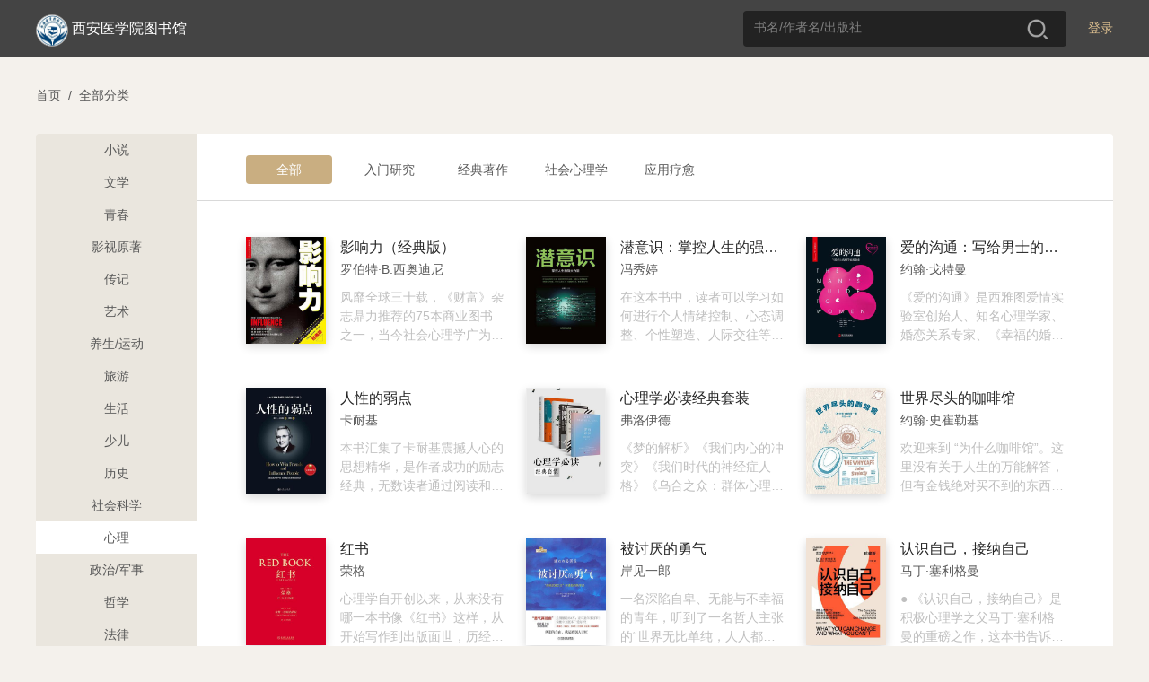

--- FILE ---
content_type: text/html; charset=utf-8
request_url: https://se.zhangyue.com/category/index?cid=117&tid=4&page=1&appId=50db875e
body_size: 30558
content:
<!DOCTYPE html><html>
<!--[if lte IE 9]><html class="ltie9"><![endif]--><head><title>西安医学院图书馆</title>
<meta charset="utf-8"/><meta name="viewport" content="width=device-width, initial-scale=1, minimum-scale=1, maximum-scale=1, user-scalable=no, viewport-fit=cover" /><meta http-equiv="x-ua-compatible" content="IE=Edeg" ><meta name="format-detection" content="telephone=no, address=no, email=no" /><link rel="icon" href="//static-jx-u.zhangyuecdn.com/jxpc/common/static/i/favicon_b3f89fa.ico"/><meta http-equiv="Content-Security-Policy" content="default-src *;script-src 'unsafe-inline' 'unsafe-eval' 'self' *.zhangyue.com *.ireader.com *.zhangyuecdn.com *.zhangyue01.com *.163yun.com *.163.com localhost *.126.net *.126.com *.netease.com *.qq.com *.gtimg.cn *.baidu.com *.bdstatic.com *.hicloud.com *.baidustatic.com *.res.gxlib.org.cn ums.ynlib.cn:9000;style-src * 'unsafe-inline';img-src * data: ;frame-src 'self' *.zhangyue.com *.zhangyue01.com *.zhangyuecdn.com *.ireader.com *.alipay.com *.gtimg.cn *.qq.com *.baidu.com zhangyueireader: weixin:;" />

<link rel="stylesheet" href="//static-jx-u.zhangyuecdn.com/jxpc/common/static/css/normalize_6602832.css"/>
    <link rel="stylesheet" type="text/css" href="//static-jx-u.zhangyuecdn.com/jxpc/common/static/css/global_2f35440.css"/>
    <link rel="stylesheet" type="text/css" href="//static-jx-u.zhangyuecdn.com/jxpc/common/static/css/login_4dd1548.css"/>
    <link rel="stylesheet" type="text/css" href="//static-jx-u.zhangyuecdn.com/jxpc/category/static/css/category_1c19026.css"/></head><style type="text/css">
.d97693ca-theme .head_fixed{background-color: rgba(194, 164, 116, 1) !important;}
.d97693ca-theme .head_fixed input::placeholder {color: rgba(255, 255, 255, 0.8); /* 占位符文本颜色 */
opacity: 1; /* 确保不透明度为1（部分浏览器默认有透明度） */}
.d97693ca-theme .head_fixed input:-ms-input-placeholder { /* IE 10-11 */
color: rgba(255, 255, 255, 0.8);}
.d97693ca-theme .head_fixed input::-ms-input-placeholder { /* Edge 旧版本 */
color: rgba(255, 255, 255, 0.8);}
.d97693ca-theme .head_fixed input::-webkit-input-placeholder {color: rgba(255, 255, 255, 0.8);}

.d97693ca-theme .head_fixed .logo_img{background:none;border:none;}
.d97693ca-theme .head_fixed .login{font-weight: 400;color:rgba(255, 255, 255, 1);}
.d97693ca-theme .head_fixed .login:hover{font-weight: 600;}
.d97693ca-theme .head_fixed .nav_cate{display: block !important;}
.d97693ca-theme .user_box .operate_list,.d97693ca-theme .head_fixed .nav_cate:hover,.d97693ca-theme .head_fixed .user_box:hover{background-color: rgba(206, 182, 144, 1) !important;}
.d97693ca-theme .operate_list .operate_title:hover,.d97693ca-theme .nav_cate .sub_title:hover{background-color: rgba(194, 164, 116, 1) !important;}
.d97693ca-theme .head_fixed .search_box{background-color: rgba(255, 255, 255, 0.2);}
.d97693ca-theme .search_box input{color: #fff;}
.d97693ca-theme .search_tab .tab_item.active{color:rgba(200, 155, 82, 1);}
.d97693ca-theme .search_tab .tab_item.active:before{background:rgba(200, 155, 82, 1);}
</style>

<body>
<script src="//cstaticdun.126.net/load.min.js"></script>
<div class="mask" style="display: none" data-js="login_window"><div class="modal modal_login"><div class="modal_header"><span class="modal_close" data-js="modal_close"></span></div><div class="modal_main"><div class="modal_logo_wrap"><div class="modal_logo"><img src="//static-jx-u.zhangyuecdn.com/jxpc/common/static/i/modal_logo_91b1f29.png" alt="" style="width:41px;height:41px;"><img src="//static-jx-u.zhangyuecdn.com/jxpc/common/static/i/modal_logo_text_4164c96.png" alt="" style="width:218px;height:22px;position: relative;top:2px;"></div></div><div class="login_form"><div class="form_li"><input type="text" placeholder="手机号" data-js="phone" maxlength="11"><p class="error_tip" style="display: none;" data-js="phone_error">请输入正确的手机号</p><i class="num_clear" data-js="num_clear"></i></div><div class="form_li verify" id="div_id_embed"></div><div class="verify_code form_li"><input type="text" placeholder="验证码" data-js="code" maxlength="6"><span class="verify_btn" data-js="send">获取验证码</span><p class="error_tip" style="display: none;" data-js="code_error">请输入正确的验证码</p><p id="other_error" class="error_tip" style="display: none;" data-js="other_error"></p></div><div class="login_btn form_li" data-js="login">
登录
</div><div class="login_other_link"><span data-js="use_password">使用手机号密码登录</span></div></div></div></div></div><div class="mask" style="display: none" data-js="password_window"><div class="modal modal_login"><div class="modal_header"><span class="modal_close" data-js="modal_close"></span></div><div class="modal_main"><div class="modal_logo_wrap"><div class="modal_logo"><img src="//static-jx-u.zhangyuecdn.com/jxpc/common/static/i/modal_logo_91b1f29.png" alt="" style="width:41px;height:41px;"><img src="//static-jx-u.zhangyuecdn.com/jxpc/common/static/i/modal_logo_text_4164c96.png" alt="" style="width:218px;height:22px;position: relative;top:2px;"></div></div><div class="login_form"><div class="form_li"><input type="text" placeholder="手机号" data-js="username" autocomplete="off" maxlength="11"><p class="error_tip" style="display: none;" data-js="username_error">请输入正确的手机号</p><i class="num_clear" data-js="num_clear"></i></div><div class="form_li"><input type="password" textmode="password" placeholder="密码" autocomplete="off" data-js="password" maxlength="16"><p class="error_tip" style="display: none;" data-js="password_error">请输入机构密码（区分大小写）</p><p class="error_tip" style="display: none;" data-js="other_error_pwd"></p></div><div class="login_btn" data-js="password_login">
登录
</div><div class="login_other_link"><span data-js="use_code">使用手机验证码登录</span></div></div></div></div></div><div class="mask authentication-box" data-js="rent_check"><div class="modal modal_login"><div class='ab-top'><div class="ab-header"><span class='head-back' data-js="head-back"></span><p class='head-title'>认证机构</p><span class='head-close' data-js="head-close"></span></div><div class="logo-box">
<img class='logo-icon' src="https://bookbk.img.zhangyue01.com/idc_1/m_1,w_300,h_400/543ffb08/group61/M00/38/D6/CmQUOWF3q6aEeELZAAAAAJTU8Ac998619231.jpg?v=xyo8bowq&t=CmQUOWF3q6Y.">
<p class='company-name'>西安医学院图书馆</p></div></div><section class="ab-content"><div class="ab-nav" data-js="nav"><p class="nav-sel" data-type='page1'>地理位置认证</p><p data-type='page2'>通行码认证</p></div><div class="page page1" data-js="page1"><div class="qr-code-box"><div class="qr-code" id="qr-code"></div><div class="qr-code-note"></div><div class="refresh-box"><p class="refresh-box-title">二维码已失效</p><p class="refresh-box-btn" data-js="refresh-box-btn">刷新</p></div></div><p class="error-msg"></p><p class="to-phone-note">请用<strong>微信</strong>或<strong>手机浏览器</strong>扫码授权认证</p></div><div class="page page2" data-js="page2"><p class="local-title">
请输入通行码
<span>（不区分大小写）</span></p><div class="code-box"><input type="text" maxlength='1' value="" data-js="input1" data-focus="input2" /><input type="text" maxlength='1' value="" data-js="input2" data-focus="input3" data-prev='input1' /><input type="text" maxlength='1' value="" data-js="input3" data-focus="input4" data-prev='input2' /><input type="text" maxlength='1' value="" data-js="input4" data-focus="input5" data-prev='input3' /><input type="text" maxlength='1' value="" data-js="input5" data-focus="input6" data-prev='input4' /><input type="text" maxlength='1' value="" data-js="input6" data-prev='input5' /></div><p class="err-msg" data-js="page2-msg"></p><p class="base-btn" data-js="verify">验证</p></div></section></div></div>
<script src="//cstaticdun.126.net/load.min.js"></script><div class="mask" style="display: none" data-js="register_window"><div class="modal modal_login"><div class="modal_header"><span class="modal_back" data-js="modal_back"></span><span class="modal_close" data-js="modal_close"></span></div><div class="modal_main"><p class="register-text">注册</p><div class="login_form"><div class="form_li"><input type="text" placeholder="手机号" data-js="phone_reg" maxlength="11"><p class="error_tip" style="display: none;" data-js="phone_error_reg">请输入正确的手机号</p><i class="num_clear" data-js="num_clear_reg"></i></div><div class="form_li verify" id="div_reg_id_embed"></div><div class="verify_code form_li"><input type="text" placeholder="验证码" data-js="code_reg" maxlength="6"><span class="verify_btn" data-js="send_reg">获取验证码</span><p class="error_tip" style="display: none;" data-js="code_error_reg">请输入正确的验证码</p><p id="other_error" class="error_tip" style="display: none;" data-js="other_error_reg"></p></div><div class="login_btn form_li" data-js="register">
注册
</div><div id="register-login" class="login_link" data-js="toLogin"><span>已有账号去登录</span></div></div></div></div></div>
<div class="mask" style="display: none" data-js="register_fail"><div class="modal modal_login"><div class="modal_header"><span class="modal_back" data-js="modal_back"></span><span class="modal_close" data-js="modal_close"></span></div><div class="modal_main"><div class="min_h"><div class="min_h re-main f-c-center"><div class="icon_box f-c-center"><div class="img-fail"></div><div class="icon_font">注册失败</div></div><p class="mt-48">当前图书馆需要连接机构专用网络进行注册</p></div></div></div></div></div>
<div class="mask" style="display: none" data-js="register_stop"><div class="modal modal_login"><div class="modal_header"><span class="modal_back" data-js="modal_back"></span><span class="modal_close" data-js="modal_close"></span></div><div class="modal_main"><div class="min_h"><div class="min_h re-main f-c-center"><div class="icon_box f-c-center"><div class="img-stop"></div><div class="icon_font">注册禁止</div></div><p class="mt-48">当前图书馆需要连接机构专用网络进行注册</p></div></div></div></div></div>
<div class="mask" style="display: none" data-js="register_success"><div class="modal modal_login"><div class="modal_header"><span class="modal_close" data-js="modal_close"></span></div><div class="modal_main"><div class="min_h re-main f-c-center"><div class="icon_box f-c-center"><div class="img-sucess"></div><div class="icon_font">注册成功</div></div><p class="arrow-left login-btn">去登录</p></div></div></div></div>
<div class="mask" style="display: none" data-js="custom_login_window"><div class="modal modal_login"><div class="modal_header"><span class="modal_close" data-js="modal_close"></span></div><div class="modal_main"><div class="modal_logo_wrap"><div class="modal_logo"><img src="//static-jx-u.zhangyuecdn.com/jxpc/common/static/i/modal_logo_91b1f29.png" alt="" style="width:41px;height:41px;"><img src="//static-jx-u.zhangyuecdn.com/jxpc/common/static/i/modal_logo_text_4164c96.png" alt="" style="width:218px;height:22px;position: relative;top:2px;"></div></div><div class="login_form"><div class="form_li" style="margin-bottom: 24px;">
<input type="text" name="username" placeholder="请输入账号" data-js="account"><i class="num_clear" data-js="account_clear"></i></div><div class="form_li" style="margin-bottom: 24px;"><input type="password" name="password" data-js="passwords" placeholder="请输入密码"><p class="error_tip" style="display: none;" data-js="passwords_error">请输入机构密码</p><i class="toggle_pwd" data-js="toggle_pwd"></i></div><div class="error_div" data-js="cumstom_login_error" style="display: none">
账号或密码错误</div><div class="login_btn" data-js="custom_login">
登录
</div><div class="login_other_link"></div></div></div></div></div>
<script src="//cstaticdun.126.net/load.min.js"></script><div class="mask" style="display: none" data-js="edit_pwd_window"><div class="modal modal_login"><div class="modal_header"><span class="modal_close" data-js="modal_close"></span></div><div class="modal_main"><div class="modal_bind_wrap"><h3 class="title">修改密码</h3></div><div class="login_form"><div class="bind_phone" style="display: none;" data-js="bind">
请使用手机号进行验证
</div><div class="form_li" style="display: none;" data-js="unbind"><input type="text" placeholder="手机号" value="" data-js="bind_phone" maxlength="11"><p class="error_tip" style="display: none;" data-js="bind_phone_error">请输入正确的手机号</p><i class="num_clear" data-js="bind_phone_clear"></i></div><div class="form_li verify" id="div_edit_id_embed"></div><div class="verify_code form_li"><input type="text" placeholder="验证码" data-js="bind_code" maxlength="6"><span class="verify_btn active" data-js="bind_send">获取验证码</span><p class="error_tip" data-js="bind_code_error" style="display: none;">请输入正确的验证码</p></div><span class="new_psd_title">设置新密码</span><div class="form_li"><input type="password" data-js="new_password" autocomplete="new-password" placeholder="请输入机构密码（区分大小写）"><p class="error_tip" data-js="new_password_error" style="display: none;">请输入机构密码（区分大小写）</p><i class="toggle_pwd" data-js="toggle_new_pwd"></i></div><div class="login_btn" data-js="editPwd">
提交
</div><div class="login_other_link"><p style="display: none;" data-js="bind_info">若手机号已更换请至app换绑后重试</p></div></div></div></div></div>
 <div class="mask" style="display: none" data-js="edit_pwd_success_window"><div class="modal modal_login"><div class="modal_header"><span class="modal_close" data-js="modal_close"></span></div><div class="modal_main"><div class="min_h"><div class="icon_box"><div class="img"></div><div class="icon_font">密码修改成功</div></div></div></div></div></div>
<script src="//cstaticdun.126.net/load.min.js"></script><div class="mask" style="display: none" data-js="bind_phone_window"><div class="modal modal_login"><div class="modal_header"><span class="modal_close" data-js="modal_close"></span></div><div class="modal_main"><div class="modal_bind_wrap"><h3 class="title">请绑定手机号</h3><p class="info">该书为付费书籍，请绑定手机号后，登录“掌阅精选”APP购买</p></div><div class="login_form"><div class="form_li"><input type="text" placeholder="手机号" data-js="phone_num" maxlength="11"><p class="error_tip" style="display: none;" data-js="phone_num_error">请输入正确的手机号</p><i class="num_clear" data-js="phone_num_clear"></i></div><div class="form_li verify" id="div_bind_id_embed"></div><div class="verify_code form_li"><input type="text" placeholder="验证码" data-js="code_num" maxlength="6"><span class="verify_btn active" data-js="send_number">获取验证码</span><p class="error_tip" data-js="code_num_error" style="display: none;">请输入正确的验证码</p></div><div class="error_div" data-js="bind_error" style="display: none;">
该手机号已绑定其他账号，请到掌阅精选APP注销后重试
</div><div class="login_btn" data-js="bind_phone_btn">
提交
</div><div class="login_other_link"></div></div></div></div></div>
<div class="head_wraper"><div class="head_fixed"><div class="w_wraper">
<div class="login" data-js="header_login">登录</div>
<div class="search_box"><input type="text" placeholder="书名/作者名/出版社" value="" data-js="search-val"><span class="search_btn" data-js="search"></span></div><div style="display: inline-block;margin-left: 110px;">
</div><div class="nav_cate" style="display: none;"><a href="https://se.zhangyue.com/category/index?appId=50db875e" class="title">分类<i></i></a><div class="cate_list">
<a href="https://se.zhangyue.com/category/index?tid=7&appId=50db875e" class="sub_title">有声书</a>
<a href="https://se.zhangyue.com/category/index?cid=44&tid=4&pid=44&page=1&appId=50db875e" class="sub_title">小说</a>
<a href="https://se.zhangyue.com/category/index?cid=59&tid=4&pid=59&page=1&appId=50db875e" class="sub_title">文学</a>
<a href="https://se.zhangyue.com/category/index?cid=70&tid=4&pid=70&page=1&appId=50db875e" class="sub_title">青春</a>
<a href="https://se.zhangyue.com/category/index?cid=73&tid=4&pid=73&page=1&appId=50db875e" class="sub_title">影视原著</a>
<a href="https://se.zhangyue.com/category/index?cid=74&tid=4&pid=74&page=1&appId=50db875e" class="sub_title">传记</a>
<a href="https://se.zhangyue.com/category/index?appId=50db875e" class="sub_title">查看更多<b></b></a></div></div><div class="logo"><div class="logo_img"><img src="https://bookbk.img.zhangyue01.com/idc_1/m_1,w_300,h_400/543ffb08/group61/M00/38/D6/CmQUOWF3q6aEeELZAAAAAJTU8Ac998619231.jpg?v=xyo8bowq&t=CmQUOWF3q6Y." alt=""></div><div class="logo_font"><a href="https://se.zhangyue.com/channel/index?appId=50db875e">西安医学院图书馆</a></div></div></div></div></div>
<div id="common_data" style="display: none;"
data-usr=""
data-is_login=""
data-rent_id="100898"
data-login_direct_url=""
></div>
<div class="w_wraper"><div class="crumb"><span data-js="index">首页</span><i>/</i><span>全部分类</span></div>
<div class="category_wrap"><div class="category_l">
<div class="category_nav"><a href="https://se.zhangyue.com/category/index?cid=44&tid=4&page=1&appId=50db875e">小说</a></div>
<div class="category_nav"><a href="https://se.zhangyue.com/category/index?cid=59&tid=4&page=1&appId=50db875e">文学</a></div>
<div class="category_nav"><a href="https://se.zhangyue.com/category/index?cid=70&tid=4&page=1&appId=50db875e">青春</a></div>
<div class="category_nav"><a href="https://se.zhangyue.com/category/index?cid=73&tid=4&page=1&appId=50db875e">影视原著</a></div>
<div class="category_nav"><a href="https://se.zhangyue.com/category/index?cid=74&tid=4&page=1&appId=50db875e">传记</a></div>
<div class="category_nav"><a href="https://se.zhangyue.com/category/index?cid=82&tid=4&page=1&appId=50db875e">艺术</a></div>
<div class="category_nav"><a href="https://se.zhangyue.com/category/index?cid=88&tid=4&page=1&appId=50db875e">养生/运动</a></div>
<div class="category_nav"><a href="https://se.zhangyue.com/category/index?cid=93&tid=4&page=1&appId=50db875e">旅游</a></div>
<div class="category_nav"><a href="https://se.zhangyue.com/category/index?cid=96&tid=4&page=1&appId=50db875e">生活</a></div>
<div class="category_nav"><a href="https://se.zhangyue.com/category/index?cid=101&tid=4&page=1&appId=50db875e">少儿</a></div>
<div class="category_nav"><a href="https://se.zhangyue.com/category/index?cid=105&tid=4&page=1&appId=50db875e">历史</a></div>
<div class="category_nav"><a href="https://se.zhangyue.com/category/index?cid=110&tid=4&page=1&appId=50db875e">社会科学</a></div>
<div class="category_nav active"><a href="https://se.zhangyue.com/category/index?cid=117&tid=4&page=1&appId=50db875e">心理</a></div>
<div class="category_nav"><a href="https://se.zhangyue.com/category/index?cid=122&tid=4&page=1&appId=50db875e">政治/军事</a></div>
<div class="category_nav"><a href="https://se.zhangyue.com/category/index?cid=126&tid=4&page=1&appId=50db875e">哲学</a></div>
<div class="category_nav"><a href="https://se.zhangyue.com/category/index?cid=133&tid=4&page=1&appId=50db875e">法律</a></div>
<div class="category_nav"><a href="https://se.zhangyue.com/category/index?cid=139&tid=4&page=1&appId=50db875e">励志</a></div>
<div class="category_nav"><a href="https://se.zhangyue.com/category/index?cid=148&tid=4&page=1&appId=50db875e">经管</a></div>
<div class="category_nav"><a href="https://se.zhangyue.com/category/index?cid=152&tid=4&page=1&appId=50db875e">医学</a></div>
<div class="category_nav"><a href="https://se.zhangyue.com/category/index?cid=161&tid=4&page=1&appId=50db875e">科普/互联网+</a></div>
<div class="category_nav"><a href="https://se.zhangyue.com/category/index?cid=168&tid=4&page=1&appId=50db875e">工业X.0</a></div>
<div class="category_nav"><a href="https://se.zhangyue.com/category/index?cid=223&tid=4&page=1&appId=50db875e">外文图书</a></div>
<div class="category_nav"><a href="https://se.zhangyue.com/category/index?cid=225&tid=4&page=1&appId=50db875e">杂志</a></div>
<div class="category_nav"><a href="https://se.zhangyue.com/category/index?cid=229&tid=4&page=1&appId=50db875e">外语学习</a></div>
<div class="category_nav"><a href="https://se.zhangyue.com/category/index?cid=262&tid=4&page=1&appId=50db875e">其他</a></div>
</div><div class="category_r">
<div class="sub_category"><ul class="nav_list">
<li class="active"><a href="https://se.zhangyue.com/category/index?cid=117&tid=4&pid=117&page=1&appId=50db875e">全部</a></li>
<li><a href="https://se.zhangyue.com/category/index?cid=118&tid=4&pid=117&page=1&appId=50db875e">入门研究</a></li>
<li><a href="https://se.zhangyue.com/category/index?cid=119&tid=4&pid=117&page=1&appId=50db875e">经典著作</a></li>
<li><a href="https://se.zhangyue.com/category/index?cid=120&tid=4&pid=117&page=1&appId=50db875e">社会心理学</a></li>
<li><a href="https://se.zhangyue.com/category/index?cid=121&tid=4&pid=117&page=1&appId=50db875e">应用疗愈</a></li>
</ul></div>
<div class="category_books">
<div class="category_bk">
<ul class="pagelist clear" data-js="book-autopage" rel="https://se.zhangyue.com/category/index?type=&cid=117&pid=0&tid=4&filter=&nextRowId=2&isAjax=1&appId=50db875e" curpage="1" totalpage="112">
<div class="catebk_list"><a href="https://se.zhangyue.com/book/detail?bookId=11246168&bookType=1&appId=50db875e"><div class="book_item"><div class="book_wraper w89"><img src="https://bookbk.img.zhangyue01.com/idc_1/m_1,w_300,h_400/cf67b4f9/group6/M00/31/47/CmRaIVhiRduEfBEKAAAAAJieJyo967366402.jpg?v=p8w-11HT&t=CmQUN16ItgA." alt=""></div><div class="book_name">影响力（经典版）</div><div class="book_author">罗伯特·B.西奥迪尼</div><div class="book_brief">风靡全球三十载，《财富》杂志鼎力推荐的75本商业图书之一，当今社会心理学广为引述的经典著作！无论你是普通人还是为某一产品或事业观点游说的人，这都是一本最基本的书，是你理解人们心理的基石。在这本书中，心理学家罗伯特·B·西奥迪尼博士为我们解释了为什么有些人极具说服力，而我们总是容易上当受骗。隐藏在冲动地顺从他人行为背后的6大心理秘笈，正是这一切的根源。那些劝说高手们，总是熟练地运用它们，让我们就范。</div></div></a></div>
<div class="catebk_list"><a href="https://se.zhangyue.com/book/detail?bookId=11591232&bookType=1&appId=50db875e"><div class="book_item"><div class="book_wraper w89"><img src="https://bookbk.img.zhangyue01.com/idc_1/m_1,w_300,h_400/4aaee2ef/group6/M00/75/A2/CmQUOVpS176EQ5w4AAAAAFMRsEo228096911.jpg?v=ChZg4Fr_&t=CmQUNlxj7EM." alt=""></div><div class="book_name">潜意识：掌控人生的强大力量</div><div class="book_author">冯秀婷</div><div class="book_brief">在这本书中，读者可以学习如何进行个人情绪控制、心态调整、个性塑造、人际交往等方面的技能，从而坚定自己的信念，提高自己的综合素质，为个人奠定一个良好的心理基础，一生都会受益无穷。人生走向成功的最大障碍不是别人，而是自己。相信奇迹，奇迹才能发生。潜意识是一种神奇的力量，一旦被激发出来，就会产生超乎人们想象的结果。</div></div></a></div>
<div class="catebk_list"><a href="https://se.zhangyue.com/book/detail?bookId=11677765&bookType=1&appId=50db875e"><div class="book_item"><div class="book_wraper w89"><img src="https://bookbk.img.zhangyue01.com/idc_1/m_1,w_300,h_400/ae76c55f/group6/M00/1F/AC/CmRae1tC4viEdf86AAAAACKl2N8030530369.jpg?v=cXYsCziA&t=CmQUNl6IvFk." alt=""></div><div class="book_name">爱的沟通：写给男士的科学恋爱指南</div><div class="book_author">约翰·戈特曼</div><div class="book_brief">《爱的沟通》是西雅图爱情实验室创始人、知名心理学家、婚恋关系专家、《幸福的婚姻》《爱的博弈》作者约翰·戈特曼的全新力作。书中为迷茫的男士了解自己的另一半提供了详尽的方法与实用的指导。更教会读者如何建立正确完整的婚恋观，成为爱的终身学习者。 如何提升自己的魅力？为什么男人总是不能理解女人? 如何追上心仪的女神？为什么争吵中女性会更加愤怒？为什么剁手也治不了买买买？如何与你爱的Ta共度一生？在男人眼中，女人如同一团谜，让人着迷却难以理解。与其他那些宣称两性关系的主要焦点在女人身上的观点不同，戈特曼教授用40年的研究、近10000对情侣的实际测试结果表明，两性关系的焦点在男士身上！而且，两性关系的关键不仅仅在于男性必须要搞懂女性，还在于男性要做好自己。</div></div></a></div>
<div class="catebk_list"><a href="https://se.zhangyue.com/book/detail?bookId=11684141&bookType=1&appId=50db875e"><div class="book_item"><div class="book_wraper w89"><img src="https://bookbk.img.zhangyue01.com/idc_1/m_1,w_300,h_400/c47ae81a/group6/M00/02/96/CmQUNluQv7CEfsRJAAAAABzcFJo724622792.jpg?v=bVexKsBv&t=CmQUNmJFEiM." alt=""></div><div class="book_name">人性的弱点</div><div class="book_author">卡耐基</div><div class="book_brief">本书汇集了卡耐基震撼人心的思想精华，是作者成功的励志经典，无数读者通过阅读和实践书中介绍的各种方法，不仅走出困境，有的还成为世人仰慕的杰出人士。接受卡耐基再教育的有社会各界人士，其中不乏军政要员，甚至还包括几位美国总统，千千万万的人从卡耐基的教育中获益匪浅。卡耐基的忠告永不过时，阅读本书，能让大家喜欢你，使你具有说服力，使你的能力得到增长并获得成功。</div></div></a></div>
<div class="catebk_list"><a href="https://se.zhangyue.com/book/detail?bookId=11787195&bookType=1&appId=50db875e"><div class="book_item"><div class="book_wraper w89"><img src="https://bookbk.img.zhangyue01.com/idc_1/m_1,w_300,h_400/905440ab/group61/M00/95/A7/CmQUOVyUyuOEPMO0AAAAAKqD528074797111.jpg?v=EiKk88t8&t=CmQUOV6IyME." alt=""></div><div class="book_name">心理学必读经典套装</div><div class="book_author">弗洛伊德</div><div class="book_brief">《梦的解析》《我们内心的冲突》《我们时代的神经症人格》《乌合之众：群体心理研究（法文直译 精装有声版）》《人，做得到任何事：阿德勒心理学讲义》《自卑与超越》。</div></div></a></div>
<div class="catebk_list"><a href="https://se.zhangyue.com/book/detail?bookId=11825557&bookType=1&appId=50db875e"><div class="book_item"><div class="book_wraper w89"><img src="https://bookbk.img.zhangyue01.com/idc_1/m_1,w_300,h_400/26e8c682/group61/M00/DA/0C/CmQUOVz_XNCEJsVFAAAAAPi9Qgo633236781.jpg?v=l5IX8RJW&t=CmQUOWBdtm8." alt=""></div><div class="book_name">世界尽头的咖啡馆</div><div class="book_author">约翰·史崔勒基</div><div class="book_brief">欢迎来到 “为什么咖啡馆”。这里没有关于人生的万能解答，但有金钱绝对买不到的东西。这里不卖答案，有心人却总能找到它。请翻开菜单背面，那里有三个问题：你为什么来这里？你害怕死亡吗？你满足吗？不如坐下来喝杯咖啡，从这些问题开始，重新认识自己吧。</div></div></a></div>
<div class="catebk_list"><a href="https://se.zhangyue.com/book/detail?bookId=11854781&bookType=1&appId=50db875e"><div class="book_item"><div class="book_wraper w89"><img src="https://bookbk.img.zhangyue01.com/idc_1/m_1,w_300,h_400/17615d5a/group61/M00/06/D2/CmQUOF1HmjmEDFneAAAAAM4FFIA189825722.jpg?v=rEzoivGo&t=CmQUOF6IxdA." alt=""></div><div class="book_name">红书</div><div class="book_author">荣格</div><div class="book_brief">心理学自开创以来，从来没有哪一本书像《红书》这样，从开始写作到出版面世，历经如此漫长的岁月和波折。也很少有著作像《红书》一样，在未曾出版之前，就对20世纪的社会和思想史产生如此深远的影响。《红书》可以被视为荣格的私人日记，记录了他在1914~1930年间的“自我实验”，荣格曾为它花费16年时间精心雕琢，将它视为自己后期著作的核心与关键来源。在此之后，他却又令人费解地突然中断了继续写作，将之束之高阁。直到荣格去世后几十年，荣格继承人协会才授权委托资深荣格学者索努·沙姆达萨尼教授进行编辑、翻译、出版。索努教授为《红书》耗费了13年的心血，才终于使得它面世出版。这本充满神秘色彩的“时光之书”，为充分理解荣格的作品开创了一个新纪元。它打开了一扇独一无二的窗口，让世人可以看到荣格是如何在他生命中的特殊时期修复了他的灵魂，继续研究心理学，从而成为一代大师。不论是它在荣格一生发展中所占据的地位，还是作为一件艺术品，《红书》的出版都堪称一个里程碑。</div></div></a></div>
<div class="catebk_list"><a href="https://se.zhangyue.com/book/detail?bookId=11873464&bookType=1&appId=50db875e"><div class="book_item"><div class="book_wraper w89"><img src="https://bookbk.img.zhangyue01.com/idc_1/m_1,w_300,h_400/39ba6d8d/group61/M00/20/20/CmQUOF1vInqEJDViAAAAAPQGq5Y148443560.jpg?v=vndOQo2M&t=fwAAAWe393Q." alt=""></div><div class="book_name">被讨厌的勇气</div><div class="book_author">岸见一郎</div><div class="book_brief">一名深陷自卑、无能与不幸福的青年，听到了一名哲人主张的“世界无比单纯，人人都能幸福”便来挑战，两人展开了你来我往的思考和辩论，在一夜一夜过去后，青年开始思考，为什么“所谓的自由，就是被别人讨厌”？问题不在于世界是什么样子，在于你是什么样子。</div></div></a></div>
<div class="catebk_list"><a href="https://se.zhangyue.com/book/detail?bookId=12377868&bookType=1&appId=50db875e"><div class="book_item"><div class="book_wraper w89"><img src="https://bookbk.img.zhangyue01.com/idc_1/m_1,w_300,h_400/ebe2273c/group61/M00/1B/AA/CmRaIV-JN_uES1HuAAAAAG08-qE804041524.jpg?v=pvSK3X9X&t=CmRaIV-JN_s." alt=""></div><div class="book_name">认识自己，接纳自己</div><div class="book_author">马丁·塞利格曼</div><div class="book_brief">● 《认识自己，接纳自己》是积极心理学之父马丁·塞利格曼的重磅之作，这本书告诉我们如何正确认识困扰你的问题，以及如何做出有效的改变。这是一本助力你达成自我完善的心理指南，更是实现幸福人生的一个起点。● 一直被焦虑、抑郁、不安全感困扰怎么办？想减肥却一直不成功怎么办？想戒烟却一直戒不掉怎么办？童年创伤对人的影响有多大？……通过这本书，你会得到很多颠覆性的观点，也会清楚地认识到自己的哪些方面是可以改变的，哪些方面是无法改变而必须接受的。塞利格曼从改变的可能性和生物局限性出发，告诉我们：对于那些可以改变的行为，用积极的态度去改变；对于那些有着一定生理限制的行为和人格特质，坦然接受，然后学习一些方法来应对，不让它们影响自己的生活和工作。只有这样，才是明智的自我提升方式。</div></div></a></div>
<div class="catebk_list"><a href="https://se.zhangyue.com/book/detail?bookId=12377869&bookType=1&appId=50db875e"><div class="book_item"><div class="book_wraper w89"><img src="https://bookbk.img.zhangyue01.com/idc_1/m_1,w_300,h_400/18ec8074/group61/M00/74/DA/CmQUOV-aY7-ES0mUAAAAAKpTJZc953531882.jpg?v=VmXbM1gW&t=CmQUOV-aY78." alt=""></div><div class="book_name">真实的幸福</div><div class="book_author">马丁·塞利格曼</div><div class="book_brief">●《真实的幸福》是积极心理学之父马丁·塞利格曼的集大成之作，是央视《读书》栏目连续五天力荐的作品，是每一个人提升幸福感不可不读的经典作品。●过去的几十年，心理学只关心一件事，那就是心理疾病，而且做得不错——我们可以对抑郁症、精神分裂症、酗酒等问题做出非常精准的描绘，并且已经有很多心理疾病可以通过药物和心理治疗的方式进行有效医治。但是，谁都不愿意糊里糊涂地度过一生，我们更需要的不是一天天地减少痛苦，而是找出自己的优势和生活的意义，让自己的生活变得越来越幸福。而现在，心理学已经走到了了解积极情绪、建构优势和美德、帮助人们获得幸福的时候了。●《真实的幸福》以一种通俗而又不失科学的方式告诉我们，什么是真正的幸福，以及怎样才能变得更加幸福。如果你想变得更幸福一些，不妨照着书中的建议来试试，相信幸福一定就在你的眼前！</div></div></a></div>
<div class="catebk_list"><a href="https://se.zhangyue.com/book/detail?bookId=12482413&bookType=1&appId=50db875e"><div class="book_item"><div class="book_wraper w89"><img src="https://bookbk.img.zhangyue01.com/idc_1/m_1,w_300,h_400/e4bf616a/group61/M00/DD/F5/CmQUOWA4dRqEe-PcAAAAAGWok3M538902943.jpg?v=bSX9QQAL&t=CmQUOWA4dRo." alt=""></div><div class="book_name">蛤蟆先生去看心理医生</div><div class="book_author">罗伯特·戴博德</div><div class="book_brief">蛤蟆先生一向爱笑爱闹，如今却一反常态地郁郁寡欢。他一个人躲在屋里，连起床梳洗的力气都没有。朋友们非常担心他，建议他去做心理咨询。在10次心理咨询中，蛤蟆在咨询师苍鹭的带领下，勇敢地探索了自己的内心世界，也逐渐找回了信心与希望……
为了向大众读者普及心理学知识，告诉大家心理咨询是怎么一回事，作者借用了英国文学经典《柳林风声》的故事主角，让蛤蟆先生和他的朋友们再次登场，演绎了这个关于心理咨询的故事。读者犹如亲临现场，体验心理咨询的每一个细节，见证疗愈和改变的发生。
在这本书里，作者借由蛤蟆和心理咨询师苍鹭的互动，探索了蛤蟆自卑、软弱、爱炫耀的个性与抑郁的情绪究竟来源于何处，让读者看到童年经历的深刻影响，以及如何才能在心理上真正长大成人，独立、自信、充满希望地生活。</div></div></a></div>
<div class="catebk_list"><a href="https://se.zhangyue.com/book/detail?bookId=12552657&bookType=1&appId=50db875e"><div class="book_item"><div class="book_wraper w89"><img src="https://bookbk.img.zhangyue01.com/idc_1/m_1,w_300,h_400/7a63088e/group61/M00/68/B1/CmQUOGDJoIWEIOlzAAAAAKBxf6w753319803.jpg?v=6yLFK6Ow&t=CmQUOGDJoIU." alt=""></div><div class="book_name">拖延心理学</div><div class="book_author">简·博克</div><div class="book_brief">本书是全球首个拖延工作坊创始人、美国权威心理学家联手之作，风靡全球25年的经典之作，而且内容系统性非常强，结构明晰，能够让读者清楚地了解拖延背后深层的原因和如何克服拖延，让读者可以摒弃对拖延的恐惧、羞耻和憎恨，让拖延之手从你的生活中松开。作者为我们提供了达成目标、管理时间、谋求支持和处理压力等一系列方案来克服拖延问题，她们提供的方案极为实用并经受过实践的检验。本书还考虑到工作和生活节奏不断加快的当代文化诉求，以及诸如注意力缺失紊乱症、执行功能障碍症等神经认知问题对拖延的影响。本书甚至还为生活和工作在拖延者身边的人群提供了不少实用性建议。</div></div></a></div>
<div class="catebk_list"><a href="https://se.zhangyue.com/book/detail?bookId=12569139&bookType=1&appId=50db875e"><div class="book_item"><div class="book_wraper w89"><img src="https://bookbk.img.zhangyue01.com/idc_1/m_1,w_300,h_400/0ff90185/group61/M00/9D/EB/CmQUOGD6aVeEVs88AAAAAN8d9So891344534.jpg?v=Qqnfao-u&t=CmQUOGD6aVc." alt=""></div><div class="book_name">也许你该找个人聊聊</div><div class="book_author">洛莉·戈特利布</div><div class="book_brief">这是一位心理治疗师的回忆录，讲述了发生在诊室中的故事。在这个小小的密闭空间里，人们会展现出真实、脆弱的一面；也是在这里，人们获得了陪伴和倾听，也获得了宝贵的觉察、成长与改变。
在书中，我们会看到四个来访者的故事，他们是：
一个四十多岁、事业成功、自以为是，认为身边所有人都是蠢货的好莱坞制片人；
一个三十多岁、刚刚新婚就被诊断出患有绝症，时日不多的大学女教师；
一个六十九岁、离过三次婚，感觉孤独绝望，声称生活再不好转就要在七十岁生日当天自杀的老太太；
一个二十多岁、有原生家庭创伤和酗酒问题，在爱情中频频受挫的姑娘。
同时，书中还有第五个寻求帮助的人，那就是治疗师自己。她是一个单身的职场妈妈，四十多岁时遭遇失恋，几乎崩溃。有朋友对她说"或许你该找个人聊聊"，于是她也给自己找了一位心理治疗师。当她切换到来访者的位置，坐到另一位心理治疗师的沙发上诉说自己内心的脆弱与悲伤，就更能感受到心理治疗为何具有治愈和改变的力量。</div></div></a></div>
<div class="catebk_list"><a href="https://se.zhangyue.com/book/detail?bookId=12615348&bookType=1&appId=50db875e"><div class="book_item"><div class="book_wraper w89"><img src="https://bookbk.img.zhangyue01.com/idc_1/m_1,w_300,h_400/e613ac7e/group61/M00/3C/79/CmQUOWF7c2WEaRHwAAAAAO8j6G0740522826.jpg?v=72183hCr&t=fwAAAWg23cs." alt=""></div><div class="book_name">心理抚养</div><div class="book_author">李玫瑾</div><div class="book_brief">心理抚养是一种全新的育儿理念。在养育孩子的过程中，父母往往特别重视孩子是否吃饱穿暖、身高体重如何、是否活泼健康，把这些当成爱的全部，却因为疏于了解、关注婴幼儿、青少年的心理健康，从而导致孩子在成长过程中产生了一些难以逆转的心理困境，特别是进入青春期后，孩子会出现拒绝交流、出走、顶撞、不合群、学习困难等问题。对此，心理学专家李玫瑾在《心理抚养》一书中向父母传递了这样一种理念：养育孩子，心理抚养比物质抚养更加重要。
作者认为，心理抚养主要包括情感、性格、观念、能力四个方面，父母必须参与心理抚养的全过程，通过陪伴与关爱获得孩子的依恋感，进而获得管教孩子、“立规矩”的资本。家长通过参与孩子成长，进行情感抚育，教他做人做事，这种心理抚养比满足孩子的物质需求更重要。“父母亲自陪伴孩子成长，比给孩子挣钱更有价值”，我们不能错过塑造孩子未来人生的最佳和最关键时期。</div></div></a></div>
<div class="catebk_list"><a href="https://se.zhangyue.com/book/detail?bookId=12616196&bookType=1&appId=50db875e"><div class="book_item"><div class="book_wraper w89"><img src="https://bookbk.img.zhangyue01.com/idc_1/m_1,w_300,h_400/a2062f38/group61/M00/44/F4/CmQUOWGDsuiELLEnAAAAAEZHI0U423309812.jpg?v=Uef9KeXZ&t=CmQUOWGDsug." alt=""></div><div class="book_name">影响力（全新升级版）</div><div class="book_author">罗伯特·西奥迪尼</div><div class="book_brief">《影响力》就一直是畅销佳作。由于它的影响，说服得以成为一门科学。无论你是普通人还是为某一产品或事业观点游说的人，这都是一本基本的必读书，是你理解他人心理的基石。心理学家罗伯特·西奥迪尼为我们解释了为什么有些人具有说服力，而我们总是容易上当受骗。隐藏在冲动地顺从他人行为背后的6大心理武器，正是这一切的根源。那些劝说高手们，总是熟练地运用它们，让我们就范。经过近7年的潜心研究，西奥迪尼发现了第7种心理武器——联盟，将6种心理武器扩展为7种；书中更新内容多达10万字，包括近10年行为心理学新研究与新发现，近5年上百个商业、管理、科技、个人成长、家庭教育等方面的全新案例。</div></div></a></div>
<div class="catebk_list"><a href="https://se.zhangyue.com/book/detail?bookId=12618882&bookType=1&appId=50db875e"><div class="book_item"><div class="book_wraper w89"><img src="https://bookbk.img.zhangyue01.com/idc_1/m_1,w_300,h_400/67a6d617/group61/M00/53/51/CmQUOWGR30qEH38CAAAAADO_aC8276955088.jpg?v=iiNpubIc&t=CmQUOWGR30o." alt=""></div><div class="book_name">心理学最佳入门（原书第5版）</div><div class="book_author">桑德拉·切卡莱丽,诺兰·怀特</div><div class="book_brief">本书是一本充分考虑读者习惯，容易记忆、适合自学的心理学入门书籍。内容涵盖了普通心理学中应有的基本知识点，符合教学及入门学习的需要。
本书历经了十余年升级历程，是一本十分成熟的教材。从生物学视角、前沿的认知神经科学，到人的毕生发展、心理障碍及治疗，全书涵盖心理学入门必学的15堂必修课，解析心理学学科概貌。</div></div></a></div>
<div class="catebk_list"><a href="https://se.zhangyue.com/book/detail?bookId=12629400&bookType=1&appId=50db875e"><div class="book_item"><div class="book_wraper w89"><img src="https://bookbk.img.zhangyue01.com/idc_1/m_1,w_300,h_400/ab530f25/group61/M00/5E/9C/CmQUOGGfYUKEWumUAAAAAOHJB8g845556113.jpg?v=vhTlQ9Nr&t=CmQUOGGfYUI." alt=""></div><div class="book_name">自卑与超越+乌合之众+梦的解析+我们内心的冲突（全四册）</div><div class="book_author">古斯塔夫·勒庞,阿尔弗雷德·阿德勒,卡伦·霍妮,西格蒙德·弗洛伊德</div><div class="book_brief">本套装收录《自卑与超越》《乌合之众》《梦的解析》《我们内心的冲突》。
《自卑与超越》立足于个体心理学观点，从教育、家庭、婚姻、伦理、社交等多个领域，以大量的实例为论述基础，阐明了人生道路的方向和人生意义的真谛。
《乌合之众》深入浅出地剖析了群体的种种特点及其成因，精致地描述了集体心态，对人们理解集体行为的作用以及对社会心理学的思考发挥了巨大影响。
《我们内心的冲突》是美国心理学家卡伦·霍妮新精神分析学派代表作。卡伦·霍妮通过对病人和自身的心理分析的经验总结，讨论了人内心主要的冲突类型和它们的各种表现形式，分析并归纳了各种相互矛盾的态度和倾向，指出了被这些冲突所扰之人旨在解决冲突的努力怎样导致失败并陷入恶性循环，同时提出了解决这些冲突的切实可行的建议和设想。这部心理学著作深刻剖析了冲突的根源，并提供了自我疗愈、化解焦虑、解决冲突的切实办法。
《梦的解析》是奥地利心理学家西格蒙德·弗洛伊德的心理学理论著作。</div></div></a></div>
<div class="catebk_list"><a href="https://se.zhangyue.com/book/detail?bookId=13013070&bookType=1&appId=50db875e"><div class="book_item"><div class="book_wraper w89"><img src="https://bookbk.img.zhangyue01.com/idc_1/m_1,w_300,h_400/68fd8343/group62/2q/IL/18c45b539b6a19b107e38ce7f701dea8.jpg?v=gqQFhQ_4&t=fwAAAWVIy28." alt=""></div><div class="book_name">存在主义心理治疗（一部经典的心理治疗师教科书！）</div><div class="book_author">欧文·D.亚隆</div><div class="book_brief">存在主义治疗并非一个独立的治疗流派，而是每一个心理治疗师在其临床工作和个人生活中都可能会采用到的一种精神取向，或者说是生活哲学。存在主义治疗所基于的假设是：我们是自由的，并且要为自己的选择及行动负责任。长期以来，存在主义治疗被广泛地应用在世界各地的临床实践工作中，但它缺乏一致性的结构、对其原则的分析以及对其有效性的评估。欧文·亚隆教授自1970年以来就已经在团体治疗的理论和实践中实施了存在主义的原则，并在大量的理论研究和临床实践中逐渐为存在主义心理治疗构建出一个较为系统的框架。
在本书中，亚隆教授从临床经验、实证性研究、哲学文献以及其他大量资料出发，围绕着四个“生命的终极关怀”——死亡、自由、存在的孤独和无意义——逐一进行深入探讨，阐述每一个存在性关怀的意义，并论述治疗师应该如何通过对它们的理解来进行有效的临床工作。心理治疗的根本问题与人类存在的核心问题在这里相遇，不仅为那些存在主义取向的心理治疗师提供了一部经典的教科书，同时也为所有流派的治疗师以及所有思考过人生意义的人提供了一个对生命和存在进行反思的空间。</div></div></a></div>
<div class="catebk_list"><a href="https://se.zhangyue.com/book/detail?bookId=13093551&bookType=1&appId=50db875e"><div class="book_item"><div class="book_wraper w89"><img src="https://bookbk.img.zhangyue01.com/idc_1/m_1,w_300,h_400/067b48b0/group62/sy/am/a3cb17119dc4905235ea2eee73bc28a2.jpg?v=03hTR6Rt&t=fwAAAWY8te4." alt=""></div><div class="book_name">早安，怪物</div><div class="book_author">凯瑟琳·吉尔迪纳</div><div class="book_brief">这是一位心理治疗师的回忆录，在书中，她回忆了自己25年职业生涯中最难忘的五位来访者。这五个人在童年时都曾经遭遇过严重的心理创伤，要揭开伤疤，正视发生在自己身上的一切，需要当事人的勇气和决心，也考验着治疗师的创造力和洞察力。
这本书描述的就是这五个人在心理层面的“英雄之旅”，他们每个人都手握不同的武器，采取不同的战斗策略，战胜了内心的伤痛和恐惧。这些故事读来令人心碎，却展现了令人感佩的坚韧和勇气，也展现了心理治疗的奇迹。</div></div></a></div>
<div class="catebk_list"><a href="https://se.zhangyue.com/book/detail?bookId=13384361&bookType=1&appId=50db875e"><div class="book_item"><div class="book_wraper w89"><img src="https://bookbk.img.zhangyue01.com/idc_1/m_1,w_300,h_400/b7dc5996/group62/3X/vP/e7dba82d32d5c022d56d8999206820f4.jpg?v=SvXw84P7&t=fwAAAWkmnys." alt=""></div><div class="book_name">青春期沟通密码（全2册）</div><div class="book_author">杨安博</div><div class="book_brief">本书是青少年与父母共读的心理科普套书。主要以案例分析的形式向青少年和父母介绍青春期孩子的身心变化、思维发展、自我认知、情绪特点、潜能发展，及厌学、同伴交往烦恼、网络成瘾、早恋、抑郁、焦虑等常见问题的应对。让家长更了解青春期孩子，学会与青春期孩子沟通，为孩子的身心成长提供有效助力；让青少年更了解自己，学会寻求家长、老师等周围人的帮助，更好地应对青春期的压力和挑战。</div></div></a></div>
<div class="catebk_list"><a href="https://se.zhangyue.com/book/detail?bookId=13424213&bookType=1&appId=50db875e"><div class="book_item"><div class="book_wraper w89"><img src="https://bookbk.img.zhangyue01.com/idc_1/m_1,w_300,h_400/0c4d5573/group62/iu/Hp/8b179795eb26fc1378d41ca5c2116e23.jpg?v=YwWGFU7R&t=fwAAAWiIvRA." alt=""></div><div class="book_name">课题分离：把别人的问题还给别人</div><div class="book_author">任丽</div><div class="book_brief">武志红心理联合出品：改编自在人际关系中，我们常常陷入类似的烦恼：父母为我考不到编制的事很焦虑、拒绝了他我很内疚、顺从与讨好换来的居然还是他的冷暴力……很多时候，我们理解的善良与责任反映到我们的行为上，其实是在过度付出，甚至是“大义灭自己”，因为我们承担了本不属于我们的课题。
每个人的人生都是属于自己的，不应该为他人的期待而活。心理学家阿德勒说：“人际关系中的一切矛盾无非两点：要么自己的事别人干涉了，要么自己正在干涉别人的事。”所以他提出了“课题分离”的概念：一件事的后果由谁承担，就是谁的课题，他人可以参与讨论，表达看法、建议，但无权干涉。
在本书中，作者从阿德勒心理学的角度，通过对亲情、友情、爱情职场关系中的常见场景的分析，让我们学会从课题分离的视角去看到问题的症结，区分彼此的责任。课题分离不只是一种工具，更是一种思维方式，通过践行课题分离的理论与方法，你将不再为无法控制的事情焦虑，而是专注于自己真正能做的事上。更重要的是，你会学会如何在人际关系中保持独立，同时又能与他人建立更健康的关系。</div></div></a></div>
<div class="catebk_list"><a href="https://se.zhangyue.com/book/detail?bookId=13486805&bookType=1&appId=50db875e"><div class="book_item"><div class="book_wraper w89"><img src="https://bookbk.img.zhangyue01.com/idc_1/m_1,w_300,h_400/378506de/group62/wI/dB/77612da82702cdc8b28f91666e7f30cd.jpg?v=Oz76wcgB&t=fwAAAWlDc0U." alt=""></div><div class="book_name">阮琦“魔鬼搭讪术“三部曲</div><div class="book_author">阮琦</div><div class="book_brief">“搭讪教父”、知乎大V、豆瓣红人阮琦“魔鬼”系列图书，套装包含：《魔鬼聊天术》《魔鬼搭讪学》《魔鬼约会学》。</div></div></a></div>
<div class="catebk_list"><a href="https://se.zhangyue.com/book/detail?bookId=13503237&bookType=1&appId=50db875e"><div class="book_item"><div class="book_wraper w89"><img src="https://bookbk.img.zhangyue01.com/idc_1/m_1,w_300,h_400/892289f7/group62/fg/IL/22775f3762eac6df9addc8d80fec4680.jpg?v=mNyN6ZFE&t=fwAAAWj8M50." alt=""></div><div class="book_name">我如此努力地活着：一位重度抑郁的哲学教授的自我救赎</div><div class="book_author">克兰西·马丁</div><div class="book_brief">本书由哲学教授克兰西·马丁创作，内容部分是回忆录，部分是哲学文本，部分是行动指南。作为回忆录和哲学的结合体，它带有自我帮助类书籍的少许特征。
作者在本书中做出了一种诚实的尝试，向读者展示他的挣扎和逐渐克服这种思想困扰的历程。作者用幽默的、亲切的、推心置腹的口吻与读者交谈，他似乎一直在寻找一些话语想与踏在刀锋上的人说一说。
本书分为三部分，对应作者人生的三个关键阶段。作者考虑了自我毁灭的想法最初渗透进人们心理的过程是多么复杂和普遍，在探索自己的体验中：他也描述了知名作家和明星的自杀历史。
作为哲学家，马丁提供了有关弗洛伊德的犀利深刻的见解，假设人有“死亡冲动”，这就像吃饭一样，是强烈和根本的心理欲望。
同时作者向那些正在与毁灭念头斗争的人表明，他们并不孤单，这种欲望就像其他欲望一样——几乎总是暂时的，也是可以避免的。
本书深入剖析了作者重度抑郁的成因、影响以及与之斗争的过程，旨在让公众消除对一些行为的刻板印象，更有同理心地看待社会上或身边的相关问题，并鼓励读者战胜一时的痛苦和艰难，找到生的希望。</div></div></a></div>
<div class="catebk_list"><a href="https://se.zhangyue.com/book/detail?bookId=13527231&bookType=1&appId=50db875e"><div class="book_item"><div class="book_wraper w89"><img src="https://bookbk.img.zhangyue01.com/idc_1/m_1,w_300,h_400/369230db/group62/t8/hX/d02ccb2f61509020701022084165fc38.jpg?v=svLHHfQq&t=fwAAAWlp8zU." alt=""></div><div class="book_name">梦的真相与潜意识的实质</div><div class="book_author">于学才</div><div class="book_brief">本书通过对世界科学史上四个著名的梦中的两个梦、我和他人的梦、对《梦的释义》和《分析心理学与梦的诠释》中典型梦例的科学解析，深入揭示了人的梦的先天遗传遗传而来的“梦要实现的是受压抑之愿望”梦目的，找出了弗洛伊德与荣格二人相互冲突之释梦理论中的认识错误，科学的揭示了人的梦之服务于梦目的的梦作用，向大家提供了“梦之相同”解梦工具。深入解析了发生在我身上的幻听与幻视等潜意识活动现象，科学阐述了我成功实践随意定制自己定时唤醒、定向内容和解决问题的梦的经历，科学实例的证实了意识控梦非我特例的真实性。科学揭示了潜意识的与知觉意识优势互补功能分工中枢实质，科学实证的论证了人的潜意识的定时唤醒和有效催眠、随时应急自我保护、后台静默全脑思维等事实存在并可以开发的潜意识潜能。经对《梦的释义》中病人之梦与正常人之梦的对比，途径便捷地揭示了病人的梦的与常人之不同。为了可指令起自己潜意识的受压抑愿望，系统完整并科学深入地揭示了人的后天意识需求的最基本本质目的、人的情绪的遗传本质、人的主导需求等“人之相同”意识本质。</div></div></a></div>
<div class="catebk_list"><a href="https://se.zhangyue.com/book/detail?bookId=13533436&bookType=1&appId=50db875e"><div class="book_item"><div class="book_wraper w89"><img src="https://bookbk.img.zhangyue01.com/idc_1/m_1,w_300,h_400/856a71d2/group62/zC/wi/68763246ea0f0baae815d42861f06cb2.jpg?v=S_05OBE7&t=fwAAAWk3iZ8." alt=""></div><div class="book_name">我凭什么要听你的：用心理学明确界限</div><div class="book_author">伊莎贝尔·娜扎雷-阿加</div><div class="book_brief">为什么在亲情、友情、爱情、职场关系中，与一些人的相处会让我们觉得难以获得认可、被动、心累、自我怀疑，甚至受到伤害？我们经常模糊地感到一些关系存在问题，却难以辨别孰是孰非。在我们的生活中有各种类型的操纵者，他们有的看起来很善良，却打着“为你好”的名义贬低你、强迫你，对你道德绑架；有的看起来很有魅力，说些赞美的话让你着迷，让你不由自主地忽略自己的感受去满足他的需求；有的表现得很低调甚至可怜，让你难以拒绝；还有的盛气凌人、博学多才、说话迂回、挑拨离间。总之，他们的表现各有不同，却都会为了让你顺从而采取一系列心理计谋，利用你的不自信、内疚、倾慕、责任感与善良，让你在不知不觉中在关系中成为不断妥协、付出的人。本书作者集合30余年的心理咨询经验，通过认知行为疗法，解析了操纵者的内心世界与各种典型特征，帮我们快速识别操纵者的人格面具，并辨别哪些关系可以拯救、哪些人应该远离，以及在遇到让我们不舒适的场景时我们该如何应对，让我们在面对操纵者时不再处于被动的地位，明确权责与界限，成为在关系中自主、理性、清醒，尊重别人的同时更尊重自己的人。</div></div></a></div>
<div class="catebk_list"><a href="https://se.zhangyue.com/book/detail?bookId=13533437&bookType=1&appId=50db875e"><div class="book_item"><div class="book_wraper w89"><img src="https://bookbk.img.zhangyue01.com/idc_1/m_1,w_300,h_400/68e7bc94/group62/ET/1r/a0d3ec0308274dd57c7bc4f3b1a6236f.jpg?v=lB-3cYen&t=fwAAAWk3i7M." alt=""></div><div class="book_name">如何离开一个人：有的人只在刚开始对你好</div><div class="book_author">巴勃罗·哈吉梅尔</div><div class="book_brief">为什么和有的人在一起只是刚开始很美好，时间长了，你获得的情绪价值越来越少，抱着过去的回忆坚持的时间越来越多；自身的忍耐力越来越强，自信、内在的力量感越来越弱？更有甚者会制造一种反面的假象：在外人看来，是你情绪不稳定，而不是他把你欺负成了这样，是他在包容着你。这当然不是你的错。有些人不值得你一往情深，更不适合得过且过。如果必须改善现状，问问自己：你想改变自己、改变对方，还是改变现在的关系？针对你的具体情况，到底改变什么才有用，书里有答案。
本书由德国医学博士、精神病学家、心理治疗专家所写，作者站在关系中受伤一方的视角，从关系中的自主权、付出、权力争夺、自我价值、身份、共情等8大角度，深入分析了会伤害、控制最亲近的人的真实人性，揭穿他们是如何让你变得过度付出与妥协，又离不开他们的心理暗示机制，并帮你看清改变的障碍——你是因为爱真实的他，还是过去对你好的那个人，或者害怕离开这个人自己会过得更糟，从源头获得清醒的认知，拿回自信、希望与主动权，学会反击、修复，或者，给你彻底离开这个人的力量和勇气，和在未来越活越开心的能力。</div></div></a></div>
<div class="catebk_list"><a href="https://se.zhangyue.com/book/detail?bookId=13536162&bookType=1&appId=50db875e"><div class="book_item"><div class="book_wraper w89"><img src="https://bookbk.img.zhangyue01.com/idc_1/m_1,w_300,h_400/7051d704/group62/go/Uq/f56e2efb63431d6ef6c687a98e3b0479.jpg?v=TPwBbKyq&t=fwAAAWk6Li0." alt=""></div><div class="book_name">心静如水：如何与困难情绪泰然相处</div><div class="book_author">佩佩·加西亚</div><div class="book_brief">古典哲学x现代心理学的情绪管理指南，以如水心境，学习与负面情绪安然共处。
人类天生伴随愤怒、焦虑、依恋等情绪，与其逃避，不如通过斯多葛学派的千年智慧与现代心理学工具，学会识别、重定义并管理它们。
本书提供40余项冥想与反思练习，助你在现代生活的“战场”中保持内心平静。本书强调与其逃避这些情绪，不如主动学习如何理解和应对它们。
斯多葛哲学认为，情绪是人类与生俱来的，通过深入分析和实践，读者可以学会重新定义这些情绪，从而实现内心的平和。
佩佩·加西亚运用其丰富的心理学知识和哲学背景，提供了具体的冥想和反思实践，旨在帮助读者在现代生活的压力中找到心灵的安宁。通过本书，读者不仅能够掌握情绪管理的技巧，还能在日常生活中培养更深厚的内在平静与自我认知。无论是面对工作压力还是人际关系中的挑战，都为每一个渴望改善心理健康的人提供了宝贵的指南和支持。</div></div></a></div>
<div class="catebk_list"><a href="https://se.zhangyue.com/book/detail?bookId=13536164&bookType=1&appId=50db875e"><div class="book_item"><div class="book_wraper w89"><img src="https://bookbk.img.zhangyue01.com/idc_1/m_1,w_300,h_400/43e53753/group62/Bx/z1/1ae74b07ef25254160357455b7dcb765.jpg?v=ReMMvF4e&t=fwAAAWk9DnQ." alt=""></div><div class="book_name">认真的你，有好好休息吗？</div><div class="book_author">黄天豪</div><div class="book_brief">以下情况，认真生活的你一定不陌生：
白天上班累得半死，晚上却只想玩手机不肯睡。
明明努力准备，可临场就是表现不好，甚至失常。
入行十年，职场上却常健忘、失言、为了小事抓狂。
工作多线进行，以为带来效率却总是频繁出错。
这不是表示你不够努力，而是因为你太努力，却不知如何休息，导致体力、脑力、心力耗竭。
体力、脑力、心力，这三力共同撑起一个人的生活。
本书通过8个临床案例，带领读者跟随主角与心理师的对话，深入探索体力、脑力、心力的各个方面，教你如何休息，寻找适合自己的方式，有效平衡三力，实现身心脑的全面放松，重拾活力。</div></div></a></div>
<div class="catebk_list"><a href="https://se.zhangyue.com/book/detail?bookId=13536832&bookType=1&appId=50db875e"><div class="book_item"><div class="book_wraper w89"><img src="https://bookbk.img.zhangyue01.com/idc_1/m_1,w_300,h_400/8aded637/group62/eg/2B/99c6b66a63a1e084eaf81b67949a3be4.jpg?v=7s9zTu-h&t=fwAAAWlCels." alt=""></div><div class="book_name">回避型依恋</div><div class="book_author">冈田尊司</div><div class="book_brief">害怕靠近又恐惧孤独；渴望爱却推开爱！你是否已经陷入“回避型依恋”的牢笼？
·害怕亲密关系，觉得独处更安全。
·对婚姻责任感到窒息，宁愿保持距离。
·渴望被理解，却无法向他人袒露真实感受。
·表面独立坚强，内心却渴望被坚定选择。
·在爱情中忽冷忽热，伤人又自伤。
·用“冷漠”当盔甲，内心却孤独煎熬。
·习惯压抑情绪，无法与人愉快地交流。
·因害怕失败与批评，拒绝机会、逃避挑战。
·将关系中的挫折归咎于“我不够好”，陷入持续自我贬低。
·在社交中游刃有余，却很难与他人产生深度联结。
当“我很好”成为口头禅，“不需要”成为保护色，回避型依恋正在把你90%的精力用于内耗。来自京都大学医学院的心理学专家深入大量心理咨询案例，从心理学、生理学、社会学多角度出发，为你揭露情感隔离的心理密码，精准定位你的情感模式，用真实案例+四维突破法，构建你的内心“安全基地”，停止“逃避式自我保护”。这本书不会逼你“变得外向”，但会陪你找回：敢脆弱的能力、敢依赖的勇气，以及敢相信——“我值得被爱，哪怕不完美”的底气。</div></div></a></div>
<div class="catebk_list"><a href="https://se.zhangyue.com/book/detail?bookId=13544351&bookType=1&appId=50db875e"><div class="book_item"><div class="book_wraper w89"><img src="https://bookbk.img.zhangyue01.com/idc_1/m_1,w_300,h_400/2f4074ff/group62/kt/bk/4f3325926e2da78c1d0b422766399f11.jpg?v=cfru2iNM&t=fwAAAWlLkRM." alt=""></div><div class="book_name">认知差</div><div class="book_author">高伟</div><div class="book_brief">未来财富会向认知高的人流动，认知差就是*大的赚钱机会。认知高的人关注点和思维方式与众不同，能够看到别人看不到的风口，赚到别人赚不到的钱。而认知低的人所见即世界，喜欢盲从，热衷于简单归因。普通人与高手的认知究竟差在哪里？如何缩小认知差，提升认知层次，进而利用认知差赚钱？本书以古今中外大量得到验证的心理学理论和经典案例为基础，分三个部分讲清认知差的本质和人性根源，帮助读者从多个维度升级自己的认知系统。在信息爆炸的后真相时代，人与人的认知差急剧扩大，而普通人对自己*好的价值投资，就是提升认知。你的认知越高，越能直达本质，了解人事物运转的规律和发展的底层逻辑。</div></div></a></div>
</ul>
</div></div></div></div></div>


    <script src="//static-jx-u.zhangyuecdn.com/jxpc/common/static/js/lib/zy$_1e8e815.js" data-origin="zy"></script>
    <script src="//static-jx-u.zhangyuecdn.com/jxpc/common/static/js/WSCoordinate_c17c99f.js" data-origin="zy"></script>
    <script src="//static-jx-u.zhangyuecdn.com/jxpc/common/static/js/qrcode_c27dca7.js" data-origin="zy"></script>
    <script src="//static-jx-u.zhangyuecdn.com/jxpc/common/static/js/jquery-3.3.1.min_a09e13e.js" data-origin="zy"></script>
    <script src="//static-jx-u.zhangyuecdn.com/jxpc/common/static/js/jquery.placeholder_966d538.js" data-origin="zy"></script>
    <script src="//static-jx-u.zhangyuecdn.com/jxpc/common/static/js/global_857ca2c.js" data-origin="zy"></script>
    <script src="//static-jx-u.zhangyuecdn.com/jxpc/common/static/js/base_80c3831.js" data-origin="zy"></script>
    <script src="//static-jx-u.zhangyuecdn.com/jxpc/common/static/js/z-pager_07816e8.js" data-origin="zy"></script>
    <script src="//static-jx-u.zhangyuecdn.com/jxpc/common/static/js/util/time_a095176.js" data-origin="zy"></script>
    <script src="//static-jx-u.zhangyuecdn.com/jxpc/common/static/js/util/autoPageNew_b32b9e2.js" data-origin="zy"></script>
    <script src="//static-jx-u.zhangyuecdn.com/jxpc/common/static/js/util/storage_e539a23.js" data-origin="zy"></script>
    <script src="//static-jx-u.zhangyuecdn.com/jxpc/common/static/js/logger_95aebba.js" data-origin="zy"></script>
<script data-origin="zy">
$(function() {var backUrl = window.location.href;var validate = '';var timerId = null;var ins;initNECaptcha({captchaId: "cabf5d9c34784b8991ecccf23ad6edb2",element: '#div_id_embed',mode: 'float',onReady: function (instance) {ins = instance;},onVerify: function (err, data) {if(err == null) {validate = data.validate}
verify.redCheck()
verify.signCheck()}});function resetNECaptcha () {validate = '';ins.refresh()}
$('[data-js=modal_close]').on('click',function(){$('[data-js=login_window]').hide();$('[data-js=password_window]').hide();resetLoginForm();})
var $signBtn = $('[data-js=login]');var $passwordBtn = $('[data-js=password_login]');var $isSignLogin = parseInt("");var $isSupportImport = parseInt("0");var $isPhoneLogin = parseInt("0");var verify = {$phone: $('[data-js=phone]'),$code: $('[data-js=code]'),$username: $('[data-js=username]'),$password: $('[data-js=password]'),$sendBtn: $('[data-js=send]'),time: 60,si: null,$numClear: $('[data-js=num_clear]'),passwordStr: '',countDown: function() {var self = this;var curTime = this.time;this.si = setInterval(function() {curTime--;if (curTime == 0) {self.countDownEnd()} else {self.$sendBtn.removeClass('verify_btn').addClass('verify_tips').html(curTime + 's后重新获取')}}, 1000)},countDownEnd: function() {clearInterval(this.si);this.si = null;this.$sendBtn.removeClass('verify_tips').addClass('verify_btn').html('重新获取');resetNECaptcha()},isPhone: function(str) {if (/^1\d{10}$/.test(str)) {return true}
return false},redCheck: function() {if (this.isPhone(this.$phone.val()) && validate) {this.$sendBtn.addClass('active')} else {this.$sendBtn.removeClass('active')}},checkPassword: function(val) {return !!val},signCheck: function() {if (this.isPhone(this.$phone.val()) && this.$sendBtn.hasClass('active') && (this.$code.val() != '' && this.$code.val().length == 4)) {$signBtn.addClass('active')} else {$signBtn.removeClass('active')}
if(this.$phone.val()==''){this.$phone.parent('.form_li').find('[data-js=num_clear]').hide()}else{this.$phone.parent('.form_li').find('[data-js=num_clear]').show()}},passwordCheck: function() {if (this.isPhone(this.$username.val()) && this.checkPassword(this.$password.val())) {$passwordBtn.addClass('active')} else {$passwordBtn.removeClass('active')}
if(this.$username.val()==''){this.$username.parent('.form_li').find('[data-js=num_clear]').hide()}else{this.$username.parent('.form_li').find('[data-js=num_clear]').show()}},init: function() {var self = this;if(this.$phone.val()==''){this.$phone.parent('.form_li').find('[data-js=num_clear]').hide()}else{this.$phone.parent('.form_li').find('[data-js=num_clear]').show()}
if(this.$username.val()==''){this.$username.parent('.form_li').find('[data-js=num_clear]').hide()}else{this.$username.parent('.form_li').find('[data-js=num_clear]').show()}
if (!$isSupportImport && !$isSignLogin && $isPhoneLogin) {$('.login_other_link').addClass('flex-between');$('.login-register').show();}
this.$numClear.on('click',function () {$(this).parent('.form_li').find('input[type=text]').val('')
self.passwordCheck()
self.signCheck()})
this.$phone.on('input', function() {$('[data-js=phone_error]').hide();$('[data-js=other_error]').hide();self.redCheck();self.signCheck()});this.$phone.on('blur', function() {if (self.$phone.val().length < 11) {$('[data-js=phone_error]').html('请输入正确的手机号').show();}});this.$username.on('input', function() {$('[data-js=username_error]').hide();$('[data-js=other_error_pwd]').hide();self.passwordCheck();});this.$username.on('blur', function() {if (self.$username.val().length < 11) {$('[data-js=username_error]').show();}});this.$password.on('input', function() {if($(this).attr('type')=='text'){var val = $(this).val()
var _this = this
if (val.length > self.passwordStr.length) {self.passwordStr += val.charAt(val.length - 1);} else {self.passwordStr = self.passwordStr.substr(0, val.length);}
$(this).val(val.substr(0, val.length - 1).replace(/./g, "*") +
val.charAt(val.length - 1))
var len = $(this).val().length;setTimeout(function() {if ($(_this).val().length == len) {$(_this).val($(_this).val().replace(/./g, "*"));}}, 500);}
$('[data-js=password_error]').hide();$('[data-js=other_error_pwd]').hide();self.passwordCheck();});this.$password.on('blur', function() {if (!self.checkPassword(self.$password.val())) {$('[data-js=password_error]').show();}else{$('[data-js=password_error]').hide();}});this.$code.on('input', function() {$('[data-js=code_error]').hide();$('[data-js=other_error]').hide();self.signCheck()});this.$code.on('blur', function() {if (self.$code.val() == '' || self.$code.val().length !== 4) {$('[data-js=code_error]').html('请输入正确的验证码').show();}});this.$sendBtn.on('click', function() {if (self.si != null) {return;}
var phone = self.$phone.val();if (!self.isPhone(phone)) {$('[data-js=phone_error]').html('手机号格式错误，请重新输入').show();return;}
if (validate == '') {alert('请先拖动滑块完成验证');return;}
self.countDown();$.ajax({url: getUrl('/auth/sendsms',{d:Date.now()}),data: {phone: phone,validate: validate,},timeout: 5000,dataType: 'json',success: function(data) {if (data.code == 0) {self.$sendBtn.addClass('active');} else {if (data.code == 1001) {self.countDownEnd();}
alert(data.msg);}},error: function() {alert('网络繁忙，请稍候再试!');}});});localStorage.setItem('isLoginPage', 2);}}
var showErrorMsg = function(msg){$('.qr-code-note').hide();$('.refresh-box').hide();rentCheckObj.abContent.find('.error-msg').text(msg).show();$('.to-phone-note').hide();}
verify.init();var polling = function(){pollingId = setInterval(() => {$.ajax({url: getUrl('/auth/lbs/qrcode',{qrcodeId:rentCheckObj.qrcodeId,type:1}),timeout: 5000,dataType: 'json',success: function(data) {console.log('轮询',data,data.data)
if(data.code!=0){if(pollingId){clearInterval(pollingId);pollingId=null;}
if(timerId){clearInterval(timerId);timerId = null;}
showErrorMsg(data.data.msg);}else{if(data.data.status==1){alert('认证成功，开启您的阅读之旅吧');rentCheckObj.abContent.find('.error-msg').hide()
setTimeout(function(){location.reload()},1500)}
if(data.data.status==2){showErrorMsg(data.data.msg);}
if(data.data.status==3){$('.qr-code-note').text('认证中').show()}}},error: function() {alert('网络繁忙，请稍候再试!');}});}, 3000);}
var totalTime = 180;var startTimer = function(cb){timerId&&(clearInterval(timerId));var timeLeft = totalTime;timerId = setInterval(() => {console.log('倒计时',timeLeft);timeLeft--;if (timeLeft <= 0) {clearInterval(timerId);timerId = null;cb&&cb()}}, 1000);}
var cbFn = function(){if(pollingId){clearInterval(pollingId);pollingId=null;}
rentCheckObj.abContent.find('.refresh-box-title').text('二维码已失效');$('.qr-code-note').hide();rentCheckObj.refreshBox.show();}
var resetQrcode = function(){rentCheckObj.abContent.find('.refresh-box-title').text('加载中...');startTimer(cbFn);polling();rentCheckObj.refreshBox.hide();}
var drawQrcode = function(url){var _canvas = document.createElement('canvas');$('#qr-code').empty().append(_canvas);QRCode.toCanvas(_canvas,url,{width: 188,margin: 1,},(error) => {if (error) {console.error('生成失败:', error);} else {console.log('二维码生成成功');}},);}
$signBtn.on('click', function() {if (!$signBtn.hasClass('active')) {return;}
$.ajax({url: getUrl('/auth/login', {d: Date.now(),}),data: {phone: verify.$phone.val(),code: verify.$code.val(),goProjectUrl: backUrl,},timeout: 5000,dataType: 'json',success: function(data) {if (data && data.code == 0) {if(data.data.check == 1){$("[data-js=login_window]").hide();rentCheckObj.abContent.show();drawQrcode(data.data.qrcodeUrl);startTimer(cbFn);polling();rentCheckObj.qrcodeId = data.data.qrcodeId;return}
 setLocalStorage(data.data.userName);location.href = backUrl;resetLoginForm();} else if(data && data.code == 3) {hideErrors();$('[data-js=phone_error]').html(data.msg).show();} else {hideErrors();$('[data-js=other_error]').html(data.msg).show();}},error: function() {alert('网络繁忙，请稍候再试!');}});})
$passwordBtn.on('click', function() {if (!$passwordBtn.hasClass('active')) {return;}
if(!/^1\d{10}$/.test($('[data-js=username]').val())){$('[data-js=username_error]').show();return}
if(!verify.checkPassword($('[data-js=password]').val())){$('[data-js=password_error]').show();return}
$.ajax({url: getUrl('/auth/passlogin', {d: Date.now()}),data: {phone: verify.$username.val(),password: verify.$password.attr('type')=='text'?verify.passwordStr:verify.$password.val(),goProjectUrl: backUrl,},type: 'post',timeout: 5000,dataType: 'json',success: function(data) {if (data && data.code == 0) {setLocalStorage(data.data.userName);location.href = backUrl;resetLoginForm();} else if(data && data.code == 3) {hideErrors();$('[data-js=username_error]').html(data.msg).show();} else {hideErrors();$('[data-js=other_error_pwd]').html(data.msg).show();}},error: function() {alert('网络繁忙，请稍候再试!');}});})
$("[data-js=use_password]").on("click", function(){$("[data-js=login_window]").hide();$("[data-js=password_window]").show();})
$("[data-js=use_code]").on("click", function(){$("[data-js=password_window]").hide();$("[data-js=login_window]").show();})
$(".login-register").on("click", function(){$("[data-js=login_window]").hide();$("[data-js=password_window]").hide();$.ajax({url: getUrl('/auth/regipwhite', {d: Date.now()}),data: {},timeout: 5000,dataType: 'json',async:false,success: function(data) {if (data && data.code == 0) {if (!data.body.status) {$("[data-js=register_stop]").show();return;}}},error: function() {alert('网络繁忙，请稍候再试!');}});$("[data-js=register_window]").show();})
$(document).on("keydown", function(e){if(e && e.keyCode==13){if($("[data-js=password_window]").css("display")!='none'){$passwordBtn.trigger("click");}
if($("[data-js=login_window]").css("display")!='none'){$signBtn.trigger("click");}}})
document.addEventListener('paste', (event) => {event.preventDefault();var clipboardData = event.clipboardData || window.clipboardData;var pastedData = clipboardData.getData('Text');
if(pastedData&&$('[data-type=page2]').hasClass('nav-sel')){var handleStr = pastedData.replace(/[^a-zA-Z0-9]/g, '');for(var i = 0; i <= 5; i++) {rentCheckObj['input'+(i+1)].val(handleStr[i])}}else{document.execCommand('insertText', false, pastedData);}});function resetLoginForm() {verify.$phone.val('');verify.$code.val('');verify.$username.val('');verify.$password.val('');verify.countDownEnd();$('[data-js=phone_error]').hide();$('[data-js=code_error]').hide();$('[data-js=username_error]').hide();$('[data-js=password_error]').hide();$('[data-js=other_error]').hide();$('[data-js=other_error_pwd]').hide();$('[data-js=send]').addClass('verify_btn').html('获取验证码');}
function hideErrors() {$('[data-js=phone_error]').hide();$('[data-js=code_error]').hide();$('[data-js=username_error]').hide();$('[data-js=password_error]').hide();$('[data-js=other_error]').hide();$('[data-js=other_error_pwd]').hide();}
function setLocalStorage(id){localStorage.setItem("curId",id);}
var rentCheckObj = {qrcodeId:'',num:5,locationErrorCode:'',errMsgList:['','请重启微信或者浏览器后重新授权认证','无法获取','请求超时','未知错误'],'abNav':$('.ab-nav'),'abNavP':$('.ab-nav p'),abContent:$('.authentication-box'),refreshBox:$('.authentication-box .refresh-box'),'page':$('.page'),'page1':$('[data-js=page1]'),'page2':$('[data-js=page2]'),'errMsg':$('[data-js=page1-msg]'),'page2errMsg':$('[data-js=page2-msg]'),'localNow':$('[data-js=local-now]'),verifyBtn:$('[data-js=verify]'),authorize:$('[data-js=authorize]'),'input1':$('[data-js=input1]'),'input2':$('[data-js=input2]'),'input3':$('[data-js=input3]'),'input4':$('[data-js=input4]'),'input5':$('[data-js=input5]'),'input6':$('[data-js=input6]'),rentCheck:function(res,cb){var _temp = {authType:res.authType,lng:res.lng,lat:res.lat,passCode:res.passCode,isAjax:1,}
$.ajax({url: getUrl('/auth/rent/check'),data: _temp,timeout: 5000,dataType: 'json',success: function(res) {console.log('success',res)
cb&&cb(res)},error: function(err) {console.log('err',err)}});},nullInput:function(){for(var i = 0; i <= rentCheckObj.num; i++) {if(!rentCheckObj['input'+(i+1)].val()){return false
break;}}
return true},resetDialog:function(){rentCheckObj.errMsg.hide()
rentCheckObj.authorize.show();rentCheckObj.localNow.text('请授权位置并确认在机构认证范围内')
rentCheckObj.page2errMsg.hide()
for(var i = 0; i <= rentCheckObj.num; i++) {rentCheckObj['input'+(i+1)].val('')}}}

var bdLocation= {init: function () {{/* locationSuccess({coords:{latitude:31.812083175109475,longitude:117.19544493556307,}}) */}
if (navigator.geolocation) {navigator.geolocation.getCurrentPosition(locationSuccess, locationError,{enableHighAccuracy: true,timeout: 3000,maximumAge: 3000});}else{console.log('地理位置服务不可用');}
function locationError(error){switch(error.code) {case error.TIMEOUT:
rentCheckObj.locationErrorCode = 3;console.log('A timeout occured! Please try again!');break;case error.POSITION_UNAVAILABLE:
rentCheckObj.locationErrorCode = 2;console.log('We can\'t detect your location. Sorry!');break;case error.PERMISSION_DENIED:
rentCheckObj.locationErrorCode = 1;console.log('Please allow geolocation access for this to work.');break;case error.UNKNOWN_ERROR:
rentCheckObj.locationErrorCode = 4;console.log('An unknown error occured!');break;}
if(rentCheckObj.locationErrorCode==2 || rentCheckObj.locationErrorCode==3){rentCheckObj.rentCheck({authType:0,lng:-1,lat:-1,passCode:'',ua:navigator.userAgent},function(res){rentCheckObj.localNow.text(res.data.address)
rentCheckObj.authorize.hide();if(res.code !=0){rentCheckObj.errMsg.text(res.msg).show(); return false;}
alert('认证成功，开启你的阅读之旅吧');goUrl(res.data.url)}
)
return false}
rentCheckObj.authorize.hide();rentCheckObj.errMsg.text(rentCheckObj.errMsgList[rentCheckObj.locationErrorCode]).show()}
function locationSuccess(position){var result1 = transformFromWGSToGCJ(position.coords.latitude, position.coords.longitude);var result2 = transformFromGCJToBaidu(result1.latitude, result1.longitude);lng = result2.longitude
lat = result2.latitude
rentCheckObj.rentCheck({authType:0,lng:lng,lat:lat,passCode:'',},function(res){{/* res = {"code": 0,"body": {"address": "安徽省合肥市蜀山区","url": "http://test-s.zhangyue.com/user/account?rentId=105883&appId=13673ce1"},"msg": "success"} */}
res.data.address&&rentCheckObj.localNow.text(res.data.address).addClass('local-now-sel');rentCheckObj.authorize.hide();if(res.code !=0){rentCheckObj.errMsg.text(res.msg).show();return false;}
alert('认证成功，开启您的阅读之旅吧');setTimeout(function () {goUrl(res.data.url)}, 1500);}
)}}}
document.addEventListener('keydown', function(event) {if($('.nav-sel').data('type')=='page2'){if($(event.target).val()){}else{if(event.keyCode==8){var _prev = $(event.target).data('prev');_prev&& rentCheckObj[_prev][0].focus()}}
if(event.keyCode==13){rentCheckObj.verifyBtn[0].click()}}})
$('input').on('input',function(event){if($('.nav-sel').data('type')=='page2'){if($(event.target).val()){var _focus = $(event.target).data('focus');_focus&& rentCheckObj[_focus][0].focus()}}})
rentCheckObj.abContent
.on('click','.ab-nav p',function(e){rentCheckObj.abNavP.removeClass('nav-sel')
$(e.target).addClass('nav-sel')
rentCheckObj.page.hide();rentCheckObj[e.target.dataset.type].show();rentCheckObj.page2errMsg.hide();})
.on('click','[data-js=authorize]',function(e){bdLocation.init();})
.on('click','[data-js=head-close]',function(e){rentCheckObj.resetDialog();resetLoginForm();rentCheckObj.abContent.hide();rentCheckObj.refreshBox.hide();$('.qr-code-note').hide();if(timerId){clearInterval(timerId);timerId = null;}
if(pollingId){clearInterval(pollingId);pollingId=null;}
rentCheckObj.abContent.find('.error-msg').hide();$('.to-phone-note').show();})
.on('click','[data-js=head-back]',function(e){$('[data-js=login_window]').show()
rentCheckObj.resetDialog();resetLoginForm();rentCheckObj.abContent.hide();rentCheckObj.refreshBox.hide();$('.qr-code-note').hide();if(timerId){clearInterval(timerId);timerId = null;}
if(pollingId){clearInterval(pollingId);pollingId=null;}
rentCheckObj.abContent.find('.error-msg').hide();$('.to-phone-note').show();})
.on('click','[data-js=verify]',function(e){rentCheckObj.page2errMsg.hide();if(!rentCheckObj.nullInput()){rentCheckObj.page2errMsg.text('通行码错误，请确认后再试').show()
return}
var code = '';for(var i = 0; i <= rentCheckObj.num; i++) {code+=rentCheckObj['input'+(i+1)].val()}
rentCheckObj.rentCheck({authType:1,lng:'',lat:'',passCode:code,},function(res){if(res.code!=0){rentCheckObj.page2errMsg.text(res.msg).show()
return false}
alert('认证成功，开启您的阅读之旅吧')
setTimeout(function () {goUrl(res.data.url)}, 1500);}
)})
rentCheckObj.abContent.find('[data-js=refresh-box-btn]').on('click',function(e){resetQrcode(); })});
$(function () {var backUrl = window.location.href;var validate = '';var ins;initNECaptcha({captchaId: 'cabf5d9c34784b8991ecccf23ad6edb2',element: '#div_reg_id_embed',mode: 'float',onReady: function (instance) {ins = instance;},onVerify: function (err, data) {if (err == null) {validate = data.validate}
verify.redCheck()}});function resetNECaptcha() {validate = '';ins.refresh()}

$('[data-js=modal_close]').on('click', function () {var isLoginPage = localStorage.getItem('isLoginPage');$('[data-js=register_window]').hide();if (isLoginPage == 1) {$('[data-js=login_window]').show();}
resetLoginForm();});var $registerBtn = $('[data-js=register]');var verify = {$phoneReg: $('[data-js=phone_reg]'),$codeReg: $('[data-js=code_reg]'),$sendBtnReg: $('[data-js=send_reg]'),$toLoginBtn: $('[data-js=toLogin]'),$modalBack: $('[data-js=modal_back]'),time: 60,si: null,$numClearReg: $('[data-js=num_clear_reg]'),countDown: function () {var self = this;var curTime = this.time;this.si = setInterval(function () {curTime--;if (curTime == 0) {self.countDownEnd()} else {self.$sendBtnReg.removeClass('verify_btn').addClass('verify_tips').html(curTime + 's后重新获取')}}, 1000)},countDownEnd: function () {clearInterval(this.si);this.si = null;this.$sendBtnReg.removeClass('verify_tips').addClass('verify_btn').html('重新获取');resetNECaptcha()},isPhone: function (str) {if (/^1\d{10}$/.test(str)) {return true}
return false},redCheck: function () {if (this.isPhone(this.$phoneReg.val()) && validate) {this.$sendBtnReg.addClass('active')} else {this.$sendBtnReg.removeClass('active')}},signCheck: function () {if (this.isPhone(this.$phoneReg.val()) && this.$sendBtnReg.hasClass('active') && (this.$codeReg.val() != '' && this.$codeReg.val().length == 4)) {$registerBtn.addClass('active')} else {$registerBtn.removeClass('active')}
if (this.$phoneReg.val() == '') {this.$phoneReg.parent('.form_li').find('[data-js=num_clear_reg]').hide()} else {this.$phoneReg.parent('.form_li').find('[data-js=num_clear_reg]').show()}},passwordCheck: function() {if (this.isPhone(this.$username.val()) && this.checkPassword(this.$password.val())) {$passwordBtn.addClass('active')} else {$passwordBtn.removeClass('active')}
if(this.$username.val()==''){this.$username.parent('.form_li').find('[data-js=num_clear_reg]').hide()}else{this.$username.parent('.form_li').find('[data-js=num_clear_reg]').show()}},init: function () {var self = this;if (this.$phoneReg.val() == '') {this.$phoneReg.parent('.form_li').find('[data-js=num_clear_reg]').hide()} else {this.$phoneReg.parent('.form_li').find('[data-js=num_clear_reg]').show()}
this.$numClearReg.on('click', function () {$(this).parent('.form_li').find('input[type=text]').val('')
self.passwordCheck()
self.signCheck()})
this.$phoneReg.on('input', function () {$('[data-js=phone_error_reg]').hide();$('[data-js=other_error_reg]').hide();self.redCheck();self.signCheck()});this.$phoneReg.on('blur', function () {if (self.$phoneReg.val().length < 11) {$('[data-js=phone_error_reg]').html('请输入正确的手机号').show();}});this.$codeReg.on('input', function () {$('[data-js=code_error_reg]').hide();$('[data-js=other_error_reg]').hide();self.signCheck()});this.$codeReg.on('blur', function () {if (self.$codeReg.val() == '' || self.$codeReg.val().length !== 4) {$('[data-js=code_error_reg]').html('请输入正确的验证码').show();}});self.$toLoginBtn.on('click', function() {resetLoginForm();$("[data-js=login_window]").show();$('[data-js=register_window]').hide();})
self.$modalBack.on('click', function() {resetLoginForm();$("[data-js=login_window]").show();$('[data-js=register_fail]').hide();$('[data-js=register_stop]').hide();$('[data-js=register_window]').hide();})
this.$sendBtnReg.on('click', function () {if (self.si != null) {return;}
var phone = self.$phoneReg.val();if (!self.isPhone(phone)) {$('[data-js=phone_error_reg]').html('手机号格式错误，请重新输入').show();return;}
if (validate == '') {alert('请先拖动滑块完成验证');return;}
self.countDown();$.ajax({url: getUrl('/auth/sendsms', {d: Date.now()}),data: {phone: phone,validate: validate,},timeout: 5000,dataType: 'json',success: function (data) {if (data.code == 0) {self.$sendBtnReg.addClass('active');} else {if (data.code == 1001) {self.countDownEnd();}
alert(data.msg);}},error: function () {alert('网络繁忙，请稍候再试!');}});});}}
verify.init();$registerBtn.on('click', function () {if (!$registerBtn.hasClass('active')) {return;}
$.ajax({url: getUrl('/auth/login', {d: Date.now()}),data: {phone: verify.$phoneReg.val(),code: verify.$codeReg.val(),type :2,goProjectUrl: backUrl,},timeout: 5000,dataType: 'json',success: function (data) {if (data && data.code == 0) {$("[data-js=register_window]").hide();$('[data-js=register_success]').show();resetLoginForm();} else if (data && data.code == 1){hideError();$("[data-js=register_window]").hide();$('[data-js=register_fail]').show();} else if(data && data.code == 3) {hideError();$('[data-js=phone_error_reg]').html(data.msg);$('[data-js=phone_error_reg]').show();} else {hideError();$('[data-js=other_error_reg]').html(data.msg);$('[data-js=other_error_reg]').show();}},error: function () {alert('网络繁忙，请稍候再试!');}});});$(document).on("keydown", function (e) {if (e && e.keyCode == 13) {if ($("[data-js=register_window]").css("display") != 'none') {$registerBtn.trigger("click");}}})
function resetLoginForm() {verify.$phoneReg.val('');verify.$codeReg.val('');verify.countDownEnd();$('[data-js=phone_error_reg]').hide();$('[data-js=code_error_reg]').hide();$('[data-js=send_reg]').addClass('verify_btn').html('获取验证码');}
function hideError() {$('[data-js=phone_error_reg]').hide();$('[data-js=code_error_reg]').hide();}});
$(function () {$('[data-js=modal_close]').on('click', function () {var isLoginPage = localStorage.getItem('isLoginPage');$('[data-js=register_fail]').hide();if (isLoginPage == 1) {$('[data-js=login_window]').show();}})});
$(function () {$('[data-js=modal_close]').on('click',function(){var isLoginPage = localStorage.getItem('isLoginPage');$('[data-js=register_stop]').hide();if (isLoginPage == 1) {$('[data-js=login_window]').show();}})});
$(function () {var isLoginPage = localStorage.getItem('isLoginPage');$('[data-js=modal_close]').on('click',function(){$('[data-js=register_success]').hide();if (isLoginPage == 1) {$('[data-js=login_window]').show();}})
$('.login-btn').on('click', function() {$("[data-js=login_window]").show();$('[data-js=register_success]').hide();})});
$(function () {var $customLoginBtn = $('[data-js=custom_login]');var backUrl = window.location.href;var verify = {$username: $('[data-js=account]'),$password: $('[data-js=passwords]'),$numClear: $('[data-js=account_clear]'),$togglePwd: $('[data-js=toggle_pwd]'),checkPassword: function(val) {return !!val},passwordCheck: function() {if (this.$username.val() && this.checkPassword(this.$password.val())) {$customLoginBtn.addClass('active')} else {$customLoginBtn.removeClass('active')}
if(this.$username.val()==''){this.$username.parent('.form_li').find('[data-js=account_clear]').hide()}else{this.$username.parent('.form_li').find('[data-js=account_clear]').show()}},init: function() {var self = this;if(this.$username.val()==''){this.$username.parent('.form_li').find('[data-js=account_clear]').hide()}else{this.$username.parent('.form_li').find('[data-js=account_clear]').show()}
this.$numClear.on('click',function () {$(this).parent('.form_li').find('input[type=text]').val('')
self.passwordCheck()});this.$username.on('input', function() {self.passwordCheck();});this.$username.on('focus', function() {if(self.$username.val()){self.$username.parent('.form_li').find('[data-js=account_clear]').show()}});this.$username.on('blur', function() {});this.$password.on('input', function() {$('[data-js=passwords_error]').hide();self.passwordCheck();});this.$password.on('blur', function() {if (!self.checkPassword(self.$password.val())) {$('[data-js=passwords_error]').show();} else {$('[data-js=passwords_error]').hide();}
self.passwordCheck();});this.$togglePwd.on('click', function() {if ($(this).hasClass('show_pwd')) {$(this).removeClass('show_pwd');$('[data-js="passwords"').attr("type", "password");} else {$(this).addClass('show_pwd');$('[data-js="passwords"').attr("type", "text");}});localStorage.setItem('isLoginPage', 2);}}
verify.init();$('[data-js=modal_close]').on('click',function(){$('[data-js=custom_login_window]').hide();resetCustomLoginForm();})
$customLoginBtn.on('click', function() {if (!$customLoginBtn.hasClass('active')) {return;}
$.ajax({url: getUrl('/auth/accountlogin', {d: Date.now()}),data: {account: verify.$username.val(),password: verify.$password.val(),goProjectUrl: backUrl,},type: 'post',timeout: 5000,dataType: 'json',success: function(data) {if (data && data.code == 0) {location.href = backUrl;resetCustomLoginForm();}else{alert(data.msg);}},error: function() {alert('网络繁忙，请稍候再试!');}});})
function resetCustomLoginForm() {verify.$username.val('');verify.$password.val('');$('[data-js=passwords_error]').hide();}})

$(function () {var backUrl = window.location.href;var $submitBtn = $('[data-js=editPwd]');var editValidate = '';var editIns;initNECaptcha({captchaId: 'cabf5d9c34784b8991ecccf23ad6edb2',element: '#div_edit_id_embed',mode: 'float',onReady: function (instance) {editIns = instance;},onVerify: function (err, data) {if(err == null) {editValidate = data.validate}
verify.redCheck()}});function resetNECaptcha () {editValidate = '';editIns.refresh()}
var isBindPhone = parseInt(0);if (isBindPhone) {$('[data-js=bind]').show();$('[data-js=bind_info]').show();$('[data-js=unbind]').hide();} else {$('[data-js=bind]').hide();$('[data-js=bind_info]').hide();$('[data-js=unbind]').show();}
var verify = {$phone: $('[data-js=bind_phone]'),$code: $('[data-js=bind_code]'),$sendBtn: $('[data-js=bind_send]'),$numClear: $('[data-js=bind_phone_clear]'),$password: $('[data-js=new_password]'),$togglePwd: $('[data-js=toggle_new_pwd]'),time: 60,si: null,countDown: function() {var self = this;var curTime = this.time;this.si = setInterval(function() {curTime--;if (curTime == 0) {self.countDownEnd()} else {self.$sendBtn.removeClass('verify_btn').addClass('verify_tips').html(curTime + 's后重新获取')}}, 1000)},countDownEnd: function() {clearInterval(this.si);this.si = null;this.$sendBtn.removeClass('verify_tips').addClass('verify_btn').html('重新获取');resetNECaptcha()},isPhone: function(str) {if (/^1\d{10}$/.test(str)) {return true}
return false},redCheck: function() {if (this.isPhone(this.$phone.val()) && editValidate) {this.$sendBtn.addClass('active')} else {this.$sendBtn.removeClass('active')}},checkPassword: function(val) {return !!val},submitCheck: function() {if (this.checkPassword(this.$password.val()) && this.$sendBtn.hasClass('active') && (this.$code.val() != '' && this.$code.val().length == 4)) {if (isBindPhone) {$submitBtn.addClass('active')} else if (this.isPhone(this.$phone.val())) {$submitBtn.addClass('active')} else {$submitBtn.removeClass('active')}} else {$submitBtn.removeClass('active')}
if(this.$phone.val()==''){this.$phone.parent('.form_li').find('[data-js=bind_phone_clear]').hide()}else{this.$phone.parent('.form_li').find('[data-js=bind_phone_clear]').show()}},init: function() {var self = this;if(this.$phone.val()==''){this.$phone.parent('.form_li').find('[data-js=bind_phone_clear]').hide()}else{this.$phone.parent('.form_li').find('[data-js=bind_phone_clear]').show()}
this.$numClear.on('click',function () {$(this).parent('.form_li').find('input[type=text]').val('')
self.submitCheck()});this.$phone.on('input', function() {$('[data-js=bind_phone_error]').hide();self.submitCheck();});this.$phone.on('focus', function() {if(self.$phone.val()){self.$phone.parent('.form_li').find('[data-js=bind_phone_clear]').show()}});this.$phone.on('blur', function() {if (self.$phone.val().length < 11) {$('[data-js=bind_phone_error]').show();}
self.submitCheck()});this.$code.on('input', function() {$('[data-js=bind_code_error]').hide();self.submitCheck()});this.$code.on('blur', function() {if (self.$code.val() == '' || self.$code.val().length !== 4) {$('[data-js=bind_code_error]').show();}
self.submitCheck()});this.$password.on('input', function() {$('[data-js=new_password_error]').hide();self.submitCheck();});this.$password.on('blur', function() {if (!self.checkPassword(self.$password.val())) {$('[data-js=new_password_error]').show();}else{$('[data-js=new_password_error]').hide();}
self.submitCheck()});this.$togglePwd.on('click', function() {if ($(this).hasClass('show_pwd')) {$(this).removeClass('show_pwd');$('[data-js="new_password"').attr("type", "password");} else {$(this).addClass('show_pwd');$('[data-js="new_password"').attr("type", "text");}});this.$sendBtn.on('click', function() {if (self.si != null) {return;}
var phone = self.$phone.val();if (!isBindPhone && !self.isPhone(phone)) {$('[data-js=bind_phone_error]').html('手机号格式错误，请重新输入').show();return;}
if (editValidate == '') {alert('请先拖动滑块完成验证');return;}
self.countDown();$.ajax({url: getUrl('/auth/sendsms',{d:Date.now()}),data: {phone: phone,validate: editValidate,},timeout: 5000,dataType: 'json',success: function(data) {if (data.code == 0) {self.$sendBtn.addClass('active');} else {if (data.code == 1001) {self.countDownEnd();}
alert(data.msg);}},error: function() {alert('网络繁忙，请稍候再试!');}});});}}
verify.init();$('[data-js=modal_close]').on('click',function(){$('[data-js=edit_pwd_window]').hide();resetEditPwdForm();})
$submitBtn.on('click', function() {if (!$submitBtn.hasClass('active')) {return;}
$.ajax({url: getUrl('/auth/updatepwd', {d: Date.now()}),data: {isBindPhone: parseInt("0"),phone: verify.$phone.val(),code: verify.$code.val(),password: verify.$password.val(),goProjectUrl: backUrl,},type: 'post',timeout: 5000,dataType: 'json',success: function(data) {if (data && data.code == 0) {$('[data-js=edit_pwd_window]').hide();$('[data-js=edit_pwd_success_window]').show();resetEditPwdForm();}else{alert(data.msg);}},error: function() {alert('网络繁忙，请稍候再试!');}});})
function resetEditPwdForm() {if (!isBindPhone) {verify.$phone.val('');$('[data-js=bind_phone_error]').hide();}
verify.$code.val('');verify.$password.val('');verify.countDownEnd();$('[data-js=bind_code_error]').hide();$('[data-js=new_password_error]').hide();$('[data-js=bind_send]').addClass('verify_btn').html('获取验证码');}
$(document).on("keydown", function(e){if(e && e.keyCode==13){if($("[data-js=bind_phone_window]").css("display")!='none'){$submitBtn.trigger("click");}}})})

$(function () {$('[data-js=modal_close]').on('click',function(){$('[data-js=edit_pwd_success_window]').hide();})});
$(function () {var $submitBtn = $('[data-js=bind_phone_btn]');var bindValidate = '';var bindIns;initNECaptcha({captchaId: 'cabf5d9c34784b8991ecccf23ad6edb2',element: '#div_bind_id_embed',mode: 'float',onReady: function (instance) {bindIns = instance;},onVerify: function (err, data) {if(err == null) {bindValidate = data.validate}
verify.redCheck()}});function resetNECaptcha () {bindValidate = '';bindIns.refresh()}
var verify = {$phone: $('[data-js=phone_num]'),$code: $('[data-js=code_num]'),$sendBtn: $('[data-js=send_number]'),$numClear: $('[data-js=phone_num_clear]'),time: 60,si: null,countDown: function() {var self = this;var curTime = this.time;this.si = setInterval(function() {curTime--;if (curTime == 0) {self.countDownEnd()} else {self.$sendBtn.removeClass('verify_btn').addClass('verify_tips').html(curTime + 's后重新获取')}}, 1000)},countDownEnd: function() {clearInterval(this.si);this.si = null;this.$sendBtn.removeClass('verify_tips').addClass('verify_btn').html('重新获取');resetNECaptcha()},isPhone: function(str) {if (/^1\d{10}$/.test(str)) {return true}
return false},redCheck: function() {if (this.isPhone(this.$phone.val()) && bindValidate) {this.$sendBtn.addClass('active')} else {this.$sendBtn.removeClass('active')}},submitCheck: function() {if (this.isPhone(this.$phone.val()) && this.$sendBtn.hasClass('active') && (this.$code.val() != '' && this.$code.val().length == 4)) {$submitBtn.addClass('active')} else {$submitBtn.removeClass('active')}
if(this.$phone.val()==''){this.$phone.parent('.form_li').find('[data-js=phone_num_clear]').hide()}else{this.$phone.parent('.form_li').find('[data-js=phone_num_clear]').show()}},init: function() {var self = this;if(this.$phone.val()==''){this.$phone.parent('.form_li').find('[data-js=phone_num_clear]').hide()}else{this.$phone.parent('.form_li').find('[data-js=phone_num_clear]').show()}
this.$numClear.on('click',function () {$(this).parent('.form_li').find('input[type=text]').val('')
self.submitCheck()});this.$phone.on('input', function() {$('[data-js=phone_num_error]').hide();self.submitCheck();});this.$phone.on('focus', function() {if(self.$phone.val()){self.$phone.parent('.form_li').find('[data-js=phone_num_clear]').show()}});this.$phone.on('blur', function() {if (self.$phone.val().length < 11) {$('[data-js=phone_num_error]').show();}
self.submitCheck()});this.$code.on('input', function() {$('[data-js=code_num_error]').hide();self.submitCheck()});this.$code.on('blur', function() {if (self.$code.val() == '' || self.$code.val().length !== 4) {$('[data-js=code_num_error]').show();}
self.submitCheck()});this.$sendBtn.on('click', function() {if (self.si != null) {return;}
var phone = self.$phone.val();if (!self.isPhone(phone)) {$('[data-js=phone_num_error]').html('手机号格式错误，请重新输入').show();return;}
if (bindValidate == '') {alert('请先拖动滑块完成验证');return;}
self.countDown();$.ajax({url: getUrl('/auth/sendsms',{d:Date.now()}),data: {phone: phone,validate: bindValidate,},timeout: 5000,dataType: 'json',success: function(data) {if (data.code == 0) {self.$sendBtn.addClass('active');} else {if (data.code == 1001) {self.countDownEnd();}
alert(data.msg);}},error: function() {alert('网络繁忙，请稍候再试!');}});});}}
verify.init();$(document).on("keydown", function(e){if(e && e.keyCode==13){if($("[data-js=bind_phone_window]").css("display")!='none'){$submitBtn.trigger("click");}}})
$('[data-js=modal_close]').on('click',function(){$('[data-js=bind_phone_window]').hide();resetBindPhoneForm();})
$submitBtn.on('click', function() {if (!$submitBtn.hasClass('active')) {return;}
$.ajax({url: getUrl('/auth/bindphone', {d: Date.now()}),data: {phone: verify.$phone.val(),code: verify.$code.val(),},type: 'post',timeout: 5000,dataType: 'json',success: function(data) {if (data && data.code == 0) {$("[data-js=bind_phone_window]").hide();$("[data-js=mask]").show();$('[data-js=modal]').show();resetBindPhoneForm();}else{alert(data.msg);}},error: function() {alert('网络繁忙，请稍候再试!');}});})
function resetBindPhoneForm() {verify.$phone.val('');verify.$code.val('');verify.countDownEnd();$('[data-js=phone_num_error]').hide();$('[data-js=code_num_error]').hide();$('[data-js=bind_error]').hide();$('[data-js=send_number]').addClass('verify_btn').html('获取验证码');}});
var loginDirectUrl = $("#common_data").data('login_direct_url');var userName = "";var isPhoneLogin = parseInt("0");function showLoginMoudle() {if (loginDirectUrl) {goUrl(loginDirectUrl)
return}
if (isPhoneLogin) {$("[data-js=login_window]").show();} else {$("[data-js=custom_login_window]").show();}}
$('.logo').on('click', function(e){var id = zy.url.get('appId');if(id && id === '5f2d8339'){window.open('http://www.hns-whg.cn/hunanszwhg/web/index.html','_blank');return}
goUrl(getUrl('/channel/index'))});$('[data-js=login_out]').on('click', function () {localStorage.removeItem("curId");goUrl(getUrl('/auth/loginout'))});$('[data-js=header_login]').on('click', function () {showLoginMoudle()});$('[data-js=switch_account]').on('click', function () {showLoginMoudle()});$('[data-js=index]').on('click', function () {goUrl(getUrl('/channel/index'));});$('[data-js=my_account]').on('click', function () {if(userName !== ''){goUrl(getUrl('/user/account'));}else{showLoginMoudle()}});$('[data-js=read_record]').on('click', function () {if(userName !== ''){goUrl(getUrl('/user/index'));}else{showLoginMoudle()}});$('[data-js=update_pwd]').on('click', function () {if(userName !== ''){$("[data-js=edit_pwd_window]").show();}else{showLoginMoudle()}});$('[data-js=search]').on('click', function(e){if (zy.logger) {zy.logger.report({data: {page: location.pathname + '?name=搜索结果页',report_type: 'expose'},})}
var keyWord = $('[data-js=search-val]').val();if(!keyWord){return}
setTimeout(function () {goUrl(getUrl('/search/index',{keyword : keyWord}))}, 500)});$('[data-js=search-val]').on('keydown', function(e){if (e.keyCode == "13") {$('[data-js=search]').click();}})

$('[data-js=book-autopage]').autoPage({loadinghtml: '<div data-js="loading" style="position: fixed;bottom: 6px;left: 47%;color: #474747;">正在加载...</div>',loaded:function(data, curpage){}});function getUrlParam(name) {　　var reg = new RegExp("(^|&)" + name + "=([^&]*)(&|$)");　　var r = window.location.search.substr(1).match(reg);　　if (r != null) return unescape(r[2]); return null;}
function reLoad(p, v) {　　var url = window.location.href;　　var par = p + "=" + v;　　if (getUrlParam(p) == null)
　　　　location.href = url + (url.indexOf("?") > 0 ? "&" : "?") + par;　　else
　　　　location.href = url.replace(eval('/(' + p + '=)([^&]*)/gi'), par);}
var total = '3336';if (total>0){$('.pager_num').createPage({pageNum: parseInt('112'),current: parseInt('1'),backfun: function(e) {reLoad('page',e.current)}});}
$("[data-js=book_category]").on('click',function(){goUrl($(this).data("url"))})
$("[data-js=ting_category]").on('click',function(){goUrl($(this).data("url"))})
</script></body></html>


--- FILE ---
content_type: text/css
request_url: https://static-jx-u.zhangyuecdn.com/jxpc/category/static/css/category_1c19026.css
body_size: 529
content:
@charset "UTF-8";.category_wrap{margin:32px 0}.category_l{width:180px;float:left;border-radius:4px 0 4px 4px;background:#EAE6DE;overflow:hidden}.category_nav a{display:block;height:36px;line-height:36px;text-align:center;color:#595959;font-size:14px;overflow:hidden;text-overflow:ellipsis;white-space:nowrap}.category_nav a:hover{background:#F7F2EC}.category_nav.active a{background:#fff}.category_r{margin-left:180px;border-radius:0 4px 4px;background:#fff}.sub_category{padding:16px 0 10px 54px;border-bottom:1px solid #D9D9D9}.nav_list{zoom:1;overflow:hidden}.nav_list li a{display:block;min-width:80px;height:32px;line-height:32px;margin:8px 24px 8px 0;float:left;text-align:center;font-size:14px;color:#595959;border-radius:4px}.nav_list li a:hover{color:#DFC190}.nav_list li.active a{background:#C9AE81;padding:0 8px;color:#fff}.category_books{padding-left:54px}.category_books{padding-top:16px}.category_bk{padding-bottom:48px}.category_bk .catebk_list{height:144px;width:288px;padding:24px 24px 0 0;float:left}.category_bk .catebk_list .book_item{padding-left:105px}.category_bk .catebk_list .book_brief{margin-top:5px}.category_bk .catebk_wraper{padding-bottom:48px}.search_default{padding-top:40px;font-size:16px;color:#595959}

--- FILE ---
content_type: application/javascript; charset=UTF-8
request_url: https://static-jx-u.zhangyuecdn.com/jxpc/common/static/js/util/autoPageNew_b32b9e2.js
body_size: 1226
content:
!function(t){t.extend(t.fn,{autoPage:function(a){function o(t){u>t&&(u=t),t>h&&(h=t),d.attr("curpage",s),d.attr("prePage",u-1),d.attr("nextPage",h+1)}function e(){if(1!=d.isLoading){var a=h+1;if(a>g){var e=i.loadingc.find("[data-js=loading]");return e.length>0&&e.hide(),void("function"==typeof i.lastLoaded&&i.lastLoaded())}d.isLoading=1,g=parseInt(d.attr("totalpage"))||g,c=d.attr("rel");var e=i.loadingc.find("[data-js=loading]");0===e.length?(i.loadingc.append(i.loadinghtml),e=i.loadingc.find("[data-js=loading]")):e.show(),t.ajax({url:c+"&t="+parseInt(Date.now()/1e3/(1e3*Math.random())),timeout:9e3,dataType:"json",data:{currentPage:a},success:function(t){d.isLoading=0,"object"!=typeof t&&(t=JSON.parse(t));var n=t.data||t.body||{};n.nextRowId&&(f=n.nextRowId,d.attr("rel",c.replace(/&nextRowId=\d+/,"&nextRowId="+f))),0===t.code?0!==e.length?(e.before(n.html),e.remove()):i.loadingc.append(n.html):(0!==e.length&&e.remove(),i.loadingc.append(n.html)),o(a),"undefined"!=typeof autolazy&&autolazy.load("1"),i.loaded(n,a)},error:function(t,a){d.isLoading=0,e.length>0&&e.hide(),("timeout"==a||"error"==a)&&("undefined"!=typeof zy&&zy.alert?zy.alert("网络不佳，请稍后再试"):console.log("网络不佳，请稍后再试"))}})}}function n(){if(1!=d.isLoading){var a=u-1;if(1>a){var e=i.loadingc.find("[data-js=loading]");return void(e.length>0&&e.hide())}d.isLoading=1;{var n=i.scrollObj.scrollTop();i.scrollObj[0].scrollHeight||i.scrollObj[0].documentElement.scrollHeight}c=d.attr("rel");var l=i.loadingc.find("[data-js=loading]");l.length>0&&l.remove(),i.loadingc.prepend(i.loadinghtml);var e=i.loadingc.find("[data-js=loading]");t.ajax({url:c+"&t="+parseInt(Date.now()/1e3/(1e3*Math.random())),timeout:9e3,dataType:"json",data:{currentPage:a},success:function(l){d.isLoading=0,"object"!=typeof l&&(l=JSON.parse(l));var r=l.data||l.body||{};if(0===l.code){var c=t("<div>").html(r.html),s=c.children();0!==e.length?(e.before(s),e.remove()):i.loadingc.prepend(s),setTimeout(function(){var a=0;s.each(function(){a+=t(this).outerHeight(!0)});var o=n+a;i.scrollObj.scrollTop(o),p=o},10)}else 0!==e.length&&e.remove(),i.loadingc.prepend(r.html);o(a),"undefined"!=typeof autolazy&&autolazy.load("1"),i.loaded(r,a)},error:function(t,a){d.isLoading=0,e.length>0&&e.hide(),("timeout"==a||"error"==a)&&("undefined"!=typeof zy&&zy.alert?zy.alert("网络不佳，请稍后再试"):console.log("网络不佳，请稍后再试"))}})}}function l(){if(i.lock()[0]==d[0]&&1!=d.isLoading){var t=i.scrollObj.scrollTop(),a=i.scrollObj[0].scrollHeight||i.scrollObj[0].documentElement.scrollHeight,o=i.scrollObj[0].clientHeight||window.innerHeight,l=p>t;p=t;var r=3*i.h;return l&&r>=t?void n():!l&&t+o+i.h>=a?void e():void 0}}var i={loadingc:this,loadinghtml:"",h:50,isAuto:!1,loaded:function(){},lock:function(){return this.loadingc},scrollObj:t(document)};for(var r in a)i[r]=a[r];var d=this,c=this.attr("rel"),s=parseInt(this.attr("curpage"))||1,g=parseInt(this.attr("totalpage"))||1,u=s,h=s,f=this.attr("next_rowid");d.isLoading=0;var p=i.scrollObj.scrollTop()||0;if(o(s),i.isAuto&&0==s){i.loadingc.append(i.loadinghtml);{i.loadingc.find("[data-js=loading]")}e()}i.scrollObj.on("scroll",throttle(l,200)),this.update=function(){c=d.attr("rel"),s=parseInt(d.attr("curpage"))||s,g=parseInt(d.attr("totalpage"))||g,u=s,h=s,o(s)}}})}($);

--- FILE ---
content_type: application/javascript; charset=UTF-8
request_url: https://static-jx-u.zhangyuecdn.com/jxpc/common/static/js/util/time_a095176.js
body_size: 227
content:
var throttle=function(n,l,t){var u,a,e=null,r=null,i=0;t||(t={});var o=function(){i=t.leading===!1?0:Date.now(),r=null,e=n.apply(u,a),r||(u=a=null)};return function(){var v=Date.now();i||t.leading!==!1||(i=v);var c=l-(v-i);return u=this,a=arguments,0>=c||c>l?(r&&(clearTimeout(r),r=null),i=v,e=n.apply(u,a),r||(u=a=null)):r||(r=setTimeout(o,c)),e}};

--- FILE ---
content_type: application/javascript; charset=UTF-8
request_url: https://static-jx-u.zhangyuecdn.com/jxpc/common/static/js/z-pager_07816e8.js
body_size: 743
content:
!function(a){var n={init:function(a,e){return function(){n.addhtml(a,e),n.bindEvent(a,e)}()},addhtml:function(a,n){return function(){if(a.empty(),a.append(n.current>1?'<a href="javascript:;" class="preiv"></a>':'<span class="preiv disabled"></span>'),n.current>4&&n.pageNum>4&&(a.append('<a href="javascript:;" class="number">1</a>'),a.append('<a href="javascript:;" class="number">2</a>'),a.append('<span class="current_more"></span>')),n.current>4&&n.current<=n.pageNum-5)var e=n.current-1,t=n.current+2;else if(n.current>4&&n.current>n.pageNum-5)var e=n.pageNum-4,t=n.pageNum;else var e=1,t=9;for(;t>=e;e++)e<=n.pageNum&&e>=1&&a.append(e==n.current?'<span class="current">'+e+"</span>":e==n.current+1?'<a href="javascript:;" class="number nextpage">'+e+"</a>":'<a href="javascript:;" class="number">'+e+"</a>");t<n.pageNum&&(n.pageNum-t>1&&a.append('<span class="current_more"></span>'),a.append('<a href="javascript:;" class="number">'+n.pageNum+"</a>")),a.append(n.current>=n.pageNum?'<span class="next disabled"></span>':'<a href="javascript:;" class="next"></a>'),a.append('<span><input type="text" class="pager_txt" value="'+n.current+'"/></span>'),a.append('<span class="pager_btn">GO</span>')}()},bindEvent:function(e,t){return function(){e.on("click","a.preiv",function(){var r=parseInt(e.children("span.current").text()),p=a.extend(t,{current:r-1});n.addhtml(e,p),a(".pager_txt").val(r-1),"function"==typeof t.backfun&&t.backfun(p)}),e.on("click","a.number",function(){var r=parseInt(a(this).text()),p=a.extend(t,{current:r});n.addhtml(e,p),a(".pager_txt").val(r),"function"==typeof t.backfun&&t.backfun(p)}),e.on("click","a.next",function(){var r=parseInt(e.children("span.current").text()),p=a.extend(t,{current:r+1});n.addhtml(e,p),a(".pager_txt").val(r+1),"function"==typeof t.backfun&&t.backfun(p)}),e.on("click","span.pager_btn",function(){var r=parseInt(e.children("span.current").text()),p=parseInt(a("input.pager_txt").val());if(1>p||p>t.pageNum||isNaN(p))return a("input.pager_txt").val(r),!1;var c=a.extend(t,{current:p});n.addhtml(e,{current:p,pageNum:t.pageNum}),a(".pager_txt").val(p),"function"==typeof t.backfun&&t.backfun(c)})}()}};a.fn.createPage=function(e){var t=a.extend({pageNum:15,current:1,backfun:function(){}},e);n.init(this,t)}}(jQuery);

--- FILE ---
content_type: application/javascript; charset=UTF-8
request_url: https://static-jx-u.zhangyuecdn.com/jxpc/common/static/js/jquery.placeholder_966d538.js
body_size: 276
content:
!function(t){t.fn.placeholder=function(e){return this.each(function(){function a(e){r(t(e.target))}function r(){if(""===c.val()){if("password"===c.attr("type"))try{c.attr("type","text")}catch(t){return!1}c.val(n),c.addClass("ui-placeholder")}}function l(){c.removeClass("ui-placeholder"),c.val()===n&&c.val("")}var n,c=t(this),o="placeholder"in document.createElement("input");n=void 0===e?t(this).attr("placeholder"):e,o?c.attr("placeholder",n):(r(c.blur(a).focus(l)),c.parents("form").submit(function(){c.val()===n&&c.val("")}))})}}(jQuery);